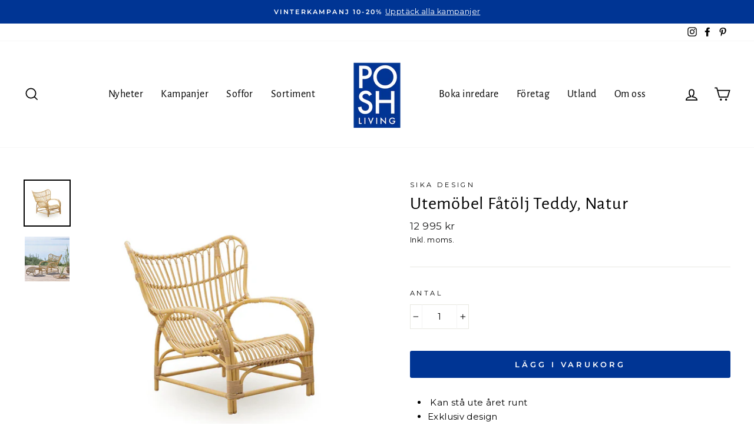

--- FILE ---
content_type: text/html; charset=utf-8
request_url: https://poshliving.se/collections/fatoljer/products/fatolj-teddy-exterior-chair-alu-natural-sika
body_size: 56966
content:
<!doctype html>
<html class="no-js" lang="sv" dir="ltr">
<head>
	<script id="pandectes-rules">   /* PANDECTES-GDPR: DO NOT MODIFY AUTO GENERATED CODE OF THIS SCRIPT */      window.PandectesSettings = {"store":{"id":27895774,"plan":"basic","theme":"Publicera 14 mars 2025","primaryLocale":"sv","adminMode":false,"headless":false,"storefrontRootDomain":"","checkoutRootDomain":"","storefrontAccessToken":""},"tsPublished":1741938897,"declaration":{"showPurpose":false,"showProvider":false,"showDateGenerated":false},"language":{"unpublished":[],"languageMode":"Single","fallbackLanguage":"sv","languageDetection":"browser","languagesSupported":[]},"texts":{"managed":{"headerText":{"sv":"Vi respekterar din integritet"},"consentText":{"sv":"Denna webbplats använder cookies för att säkerställa att du får den bästa upplevelsen."},"linkText":{"sv":"Läs mer"},"imprintText":{"sv":"Avtryck"},"allowButtonText":{"sv":"Acceptera"},"denyButtonText":{"sv":"Nedgång"},"dismissButtonText":{"sv":"Ok"},"leaveSiteButtonText":{"sv":"Lämna denna webbplats"},"preferencesButtonText":{"sv":"Preferenser"},"cookiePolicyText":{"sv":"Cookiepolicy"},"preferencesPopupTitleText":{"sv":"Hantera samtyckeinställningar"},"preferencesPopupIntroText":{"sv":"Vi använder cookies för att optimera webbplatsens funktionalitet, analysera prestanda och ge dig personlig upplevelse. Vissa kakor är viktiga för att webbplatsen ska fungera och fungera korrekt. Dessa cookies kan inte inaktiveras. I det här fönstret kan du hantera dina preferenser för cookies."},"preferencesPopupSaveButtonText":{"sv":"Spara inställningar"},"preferencesPopupCloseButtonText":{"sv":"Stänga"},"preferencesPopupAcceptAllButtonText":{"sv":"Acceptera alla"},"preferencesPopupRejectAllButtonText":{"sv":"Avvisa alla"},"cookiesDetailsText":{"sv":"Information om cookies"},"preferencesPopupAlwaysAllowedText":{"sv":"Alltid tillåtna"},"accessSectionParagraphText":{"sv":"Du har rätt att när som helst få tillgång till dina uppgifter."},"accessSectionTitleText":{"sv":"Dataportabilitet"},"accessSectionAccountInfoActionText":{"sv":"Personlig information"},"accessSectionDownloadReportActionText":{"sv":"Ladda ner allt"},"accessSectionGDPRRequestsActionText":{"sv":"Begäran av registrerade"},"accessSectionOrdersRecordsActionText":{"sv":"Order"},"rectificationSectionParagraphText":{"sv":"Du har rätt att begära att dina uppgifter uppdateras när du tycker att det är lämpligt."},"rectificationSectionTitleText":{"sv":"Rättelse av data"},"rectificationCommentPlaceholder":{"sv":"Beskriv vad du vill uppdatera"},"rectificationCommentValidationError":{"sv":"Kommentar krävs"},"rectificationSectionEditAccountActionText":{"sv":"Begär en uppdatering"},"erasureSectionTitleText":{"sv":"Rätt att bli bortglömd"},"erasureSectionParagraphText":{"sv":"Du har rätt att be alla dina data raderas. Efter det kommer du inte längre att kunna komma åt ditt konto."},"erasureSectionRequestDeletionActionText":{"sv":"Begär radering av personuppgifter"},"consentDate":{"sv":"Samtyckesdatum"},"consentId":{"sv":"Samtyckes-ID"},"consentSectionChangeConsentActionText":{"sv":"Ändra samtyckesinställning"},"consentSectionConsentedText":{"sv":"Du har samtyckt till cookiespolicyn för denna webbplats den"},"consentSectionNoConsentText":{"sv":"Du har inte godkänt cookiepolicyn för denna webbplats."},"consentSectionTitleText":{"sv":"Ditt samtycke till cookies"},"consentStatus":{"sv":"samtycke"},"confirmationFailureMessage":{"sv":"Din begäran verifierades inte. Försök igen och kontakta butiksägaren för att få hjälp om problemet kvarstår"},"confirmationFailureTitle":{"sv":"Ett problem uppstod"},"confirmationSuccessMessage":{"sv":"Vi återkommer snart till dig angående din begäran."},"confirmationSuccessTitle":{"sv":"Din begäran har verifierats"},"guestsSupportEmailFailureMessage":{"sv":"Din begäran skickades inte. Försök igen och om problemet kvarstår, kontakta butiksägaren för hjälp."},"guestsSupportEmailFailureTitle":{"sv":"Ett problem uppstod"},"guestsSupportEmailPlaceholder":{"sv":"E-postadress"},"guestsSupportEmailSuccessMessage":{"sv":"Om du är registrerad som kund i den här butiken får du snart ett mejl med instruktioner om hur du går tillväga."},"guestsSupportEmailSuccessTitle":{"sv":"Tack för din förfrågan"},"guestsSupportEmailValidationError":{"sv":"E-post är inte giltig"},"guestsSupportInfoText":{"sv":"Logga in med ditt kundkonto för att fortsätta."},"submitButton":{"sv":"Skicka in"},"submittingButton":{"sv":"Skickar ..."},"cancelButton":{"sv":"Avbryt"},"declIntroText":{"sv":"Vi använder cookies för att optimera webbplatsens funktionalitet, analysera prestandan och ge dig en personlig upplevelse. Vissa cookies är nödvändiga för att webbplatsen ska fungera och fungera korrekt. Dessa cookies kan inte inaktiveras. I det här fönstret kan du hantera dina preferenser för cookies."},"declName":{"sv":"Namn"},"declPurpose":{"sv":"Syfte"},"declType":{"sv":"Typ"},"declRetention":{"sv":"Varaktighet"},"declProvider":{"sv":"Leverantör"},"declFirstParty":{"sv":"Förstapartskakor"},"declThirdParty":{"sv":"Tredje part"},"declSeconds":{"sv":"sekunder"},"declMinutes":{"sv":"minuter"},"declHours":{"sv":"timmar"},"declDays":{"sv":"dagar"},"declMonths":{"sv":"månader"},"declYears":{"sv":"år"},"declSession":{"sv":"Session"},"declDomain":{"sv":"Domän"},"declPath":{"sv":"Väg"}},"categories":{"strictlyNecessaryCookiesTitleText":{"sv":"Strikt nödvändiga kakor"},"strictlyNecessaryCookiesDescriptionText":{"sv":"Dessa cookies är viktiga för att du ska kunna flytta runt på webbplatsen och använda dess funktioner, till exempel att komma åt säkra områden på webbplatsen. Webbplatsen kan inte fungera korrekt utan dessa cookies."},"functionalityCookiesTitleText":{"sv":"Funktionella kakor"},"functionalityCookiesDescriptionText":{"sv":"Dessa cookies gör det möjligt för webbplatsen att tillhandahålla förbättrad funktionalitet och anpassning. De kan ställas in av oss eller av tredjepartsleverantörer vars tjänster vi har lagt till på våra sidor. Om du inte tillåter dessa kakor kanske vissa eller alla av dessa tjänster inte fungerar korrekt."},"performanceCookiesTitleText":{"sv":"Prestandakakor"},"performanceCookiesDescriptionText":{"sv":"Dessa cookies gör att vi kan övervaka och förbättra prestandan på vår webbplats. Till exempel tillåter de oss att räkna besök, identifiera trafikkällor och se vilka delar av webbplatsen som är mest populära."},"targetingCookiesTitleText":{"sv":"Inriktningskakor"},"targetingCookiesDescriptionText":{"sv":"Dessa cookies kan sättas via vår webbplats av våra reklampartners. De kan användas av dessa företag för att skapa en profil av dina intressen och visa relevanta annonser på andra webbplatser. De lagrar inte direkt personlig information, men är baserade på att identifiera din webbläsare och internetenhet på ett unikt sätt. Om du inte tillåter dessa cookies kommer du att uppleva mindre riktad reklam."},"unclassifiedCookiesTitleText":{"sv":"Oklassificerade cookies"},"unclassifiedCookiesDescriptionText":{"sv":"Oklassificerade cookies är cookies som vi håller på att klassificera tillsammans med leverantörerna av enskilda cookies."}},"auto":{}},"library":{"previewMode":false,"fadeInTimeout":0,"defaultBlocked":7,"showLink":true,"showImprintLink":false,"showGoogleLink":false,"enabled":true,"cookie":{"expiryDays":365,"secure":true},"dismissOnScroll":false,"dismissOnWindowClick":false,"dismissOnTimeout":false,"palette":{"popup":{"background":"#FFFFFF","backgroundForCalculations":{"a":1,"b":255,"g":255,"r":255},"text":"#000000"},"button":{"background":"transparent","backgroundForCalculations":{"a":1,"b":255,"g":255,"r":255},"text":"#000000","textForCalculation":{"a":1,"b":0,"g":0,"r":0},"border":"#000000"}},"content":{"href":"https://poshliving.myshopify.com/policies/privacy-policy","close":"&#10005;","target":"","logo":""},"window":"<div role=\"dialog\" aria-live=\"polite\" aria-label=\"cookieconsent\" aria-describedby=\"cookieconsent:desc\" id=\"pandectes-banner\" class=\"cc-window-wrapper cc-bottom-left-wrapper\"><div class=\"pd-cookie-banner-window cc-window {{classes}}\"><!--googleoff: all-->{{children}}<!--googleon: all--></div></div>","compliance":{"opt-in":"<div class=\"cc-compliance cc-highlight\">{{allow}}</div>"},"type":"opt-in","layouts":{"basic":"{{messagelink}}{{compliance}}{{close}}"},"position":"bottom-left","theme":"wired","revokable":false,"animateRevokable":false,"static":false,"autoAttach":true,"hasTransition":true,"blacklistPage":[""],"elements":{"close":"<button aria-label=\"dismiss cookie message\" type=\"button\" tabindex=\"0\" class=\"cc-close\">{{close}}</button>","dismiss":"<button aria-label=\"dismiss cookie message\" type=\"button\" tabindex=\"0\" class=\"cc-btn cc-btn-decision cc-dismiss\">{{dismiss}}</button>","allow":"<button aria-label=\"allow cookies\" type=\"button\" tabindex=\"0\" class=\"cc-btn cc-btn-decision cc-allow\">{{allow}}</button>","deny":"<button aria-label=\"deny cookies\" type=\"button\" tabindex=\"0\" class=\"cc-btn cc-btn-decision cc-deny\">{{deny}}</button>","preferences":"<button aria-label=\"settings cookies\" tabindex=\"0\" type=\"button\" class=\"cc-btn cc-settings\" onclick=\"Pandectes.fn.openPreferences()\">{{preferences}}</button>"}},"geolocation":{"brOnly":false,"caOnly":false,"euOnly":false},"dsr":{"guestsSupport":false,"accessSectionDownloadReportAuto":false},"banner":{"resetTs":1647439489,"extraCss":"        .cc-banner-logo {max-width: 24em!important;}    @media(min-width: 768px) {.cc-window.cc-floating{max-width: 24em!important;width: 24em!important;}}    .cc-message, .pd-cookie-banner-window .cc-header, .cc-logo {text-align: left}    .cc-window-wrapper{z-index: 2147483647;}    .cc-window{z-index: 2147483647;font-family: inherit;}    .pd-cookie-banner-window .cc-header{font-family: inherit;}    .pd-cp-ui{font-family: inherit; background-color: #FFFFFF;color:#000000;}    button.pd-cp-btn, a.pd-cp-btn{}    input + .pd-cp-preferences-slider{background-color: rgba(0, 0, 0, 0.3)}    .pd-cp-scrolling-section::-webkit-scrollbar{background-color: rgba(0, 0, 0, 0.3)}    input:checked + .pd-cp-preferences-slider{background-color: rgba(0, 0, 0, 1)}    .pd-cp-scrolling-section::-webkit-scrollbar-thumb {background-color: rgba(0, 0, 0, 1)}    .pd-cp-ui-close{color:#000000;}    .pd-cp-preferences-slider:before{background-color: #FFFFFF}    .pd-cp-title:before {border-color: #000000!important}    .pd-cp-preferences-slider{background-color:#000000}    .pd-cp-toggle{color:#000000!important}    @media(max-width:699px) {.pd-cp-ui-close-top svg {fill: #000000}}    .pd-cp-toggle:hover,.pd-cp-toggle:visited,.pd-cp-toggle:active{color:#000000!important}    .pd-cookie-banner-window {box-shadow: 0 0 18px rgb(0 0 0 / 20%);}  ","customJavascript":{},"showPoweredBy":false,"logoHeight":40,"hybridStrict":false,"cookiesBlockedByDefault":"7","isActive":true,"implicitSavePreferences":false,"cookieIcon":false,"blockBots":false,"showCookiesDetails":true,"hasTransition":true,"blockingPage":false,"showOnlyLandingPage":false,"leaveSiteUrl":"https://www.google.com","linkRespectStoreLang":false},"cookies":{"0":[{"name":"secure_customer_sig","type":"http","domain":"poshliving.se","path":"/","provider":"Shopify","firstParty":true,"retention":"1 year(s)","expires":1,"unit":"declYears","purpose":{"sv":"Används i samband med kundinloggning."}}],"1":[{"name":"_shopify_s","type":"http","domain":".poshliving.se","path":"/","provider":"Shopify","firstParty":true,"retention":"1 year(s)","expires":1,"unit":"declYears","purpose":{"sv":"Shopify-analys."}},{"name":"_shopify_sa_t","type":"http","domain":".poshliving.se","path":"/","provider":"Shopify","firstParty":true,"retention":"1 year(s)","expires":1,"unit":"declYears","purpose":{"sv":"Shopify-analyser relaterade till marknadsföring och hänvisningar."}},{"name":"_shopify_sa_p","type":"http","domain":".poshliving.se","path":"/","provider":"Shopify","firstParty":true,"retention":"1 year(s)","expires":1,"unit":"declYears","purpose":{"sv":"Shopify-analyser relaterade till marknadsföring och hänvisningar."}},{"name":"_landing_page","type":"http","domain":".poshliving.se","path":"/","provider":"Shopify","firstParty":true,"retention":"1 year(s)","expires":1,"unit":"declYears","purpose":{"sv":"Spårar målsidor."}},{"name":"_shopify_y","type":"http","domain":".poshliving.se","path":"/","provider":"Shopify","firstParty":true,"retention":"1 year(s)","expires":1,"unit":"declYears","purpose":{"sv":"Shopify-analys."}},{"name":"_s","type":"http","domain":".poshliving.se","path":"/","provider":"Shopify","firstParty":true,"retention":"1 year(s)","expires":1,"unit":"declYears","purpose":{"sv":"Shopify-analys."}},{"name":"_y","type":"http","domain":".poshliving.se","path":"/","provider":"Shopify","firstParty":true,"retention":"1 year(s)","expires":1,"unit":"declYears","purpose":{"sv":"Shopify-analys."}},{"name":"_pandectes_gdpr","type":"http","domain":"poshliving.se","path":"/","provider":"Pandectes","firstParty":true,"retention":"1 year(s)","expires":1,"unit":"declYears","purpose":{"sv":"Används för funktionaliteten av cookies samtyckes banner."}},{"name":"_orig_referrer","type":"http","domain":".poshliving.se","path":"/","provider":"Shopify","firstParty":true,"retention":"1 year(s)","expires":1,"unit":"declYears","purpose":{"sv":"Spårar målsidor."}}],"2":[{"name":"_ga","type":"http","domain":".poshliving.se","path":"/","provider":"Google","firstParty":true,"retention":"1 year(s)","expires":1,"unit":"declYears","purpose":{"sv":"Cookie ställs in av Google Analytics med okänd funktionalitet"}},{"name":"_gat","type":"http","domain":".poshliving.se","path":"/","provider":"Google","firstParty":true,"retention":"1 year(s)","expires":1,"unit":"declYears","purpose":{"sv":"Cookie placeras av Google Analytics för att filtrera förfrågningar från bots."}},{"name":"_gid","type":"http","domain":".poshliving.se","path":"/","provider":"Google","firstParty":true,"retention":"1 year(s)","expires":1,"unit":"declYears","purpose":{"sv":"Cookie placeras av Google Analytics för att räkna och spåra sidvisningar."}}],"4":[{"name":"_pin_unauth","type":"http","domain":".poshliving.se","path":"/","provider":"Pinterest","firstParty":true,"retention":"1 year(s)","expires":1,"unit":"declYears","purpose":{"sv":""}},{"name":"__kla_id","type":"http","domain":"poshliving.se","path":"/","provider":"Klaviyo","firstParty":true,"retention":"1 year(s)","expires":1,"unit":"declYears","purpose":{"sv":"Spårar när någon klickar sig igenom ett Klaviyo-e-postmeddelande till din webbplats"}},{"name":"_gcl_au","type":"http","domain":".poshliving.se","path":"/","provider":"Google","firstParty":true,"retention":"1 year(s)","expires":1,"unit":"declYears","purpose":{"sv":"Cookie placeras av Google Tag Manager för att spåra konverteringar."}},{"name":"_fbp","type":"http","domain":".poshliving.se","path":"/","provider":"Facebook","firstParty":true,"retention":"1 year(s)","expires":1,"unit":"declYears","purpose":{"sv":"Cookie placeras av Facebook för att spåra besök på webbplatser."}}],"8":[{"name":"_ga_LK0PD7YFP8","type":"http","domain":".poshliving.se","path":"/","provider":"Unknown","firstParty":true,"retention":"1 year(s)","expires":1,"unit":"declYears","purpose":{"sv":""}},{"name":"proof-factor-user-394d092c-7c48-4adf-96c8-bf2f57324ea7-all-time-data","type":"http","domain":".poshliving.se","path":"/","provider":"Unknown","firstParty":true,"retention":"1 year(s)","expires":1,"unit":"declYears","purpose":{"sv":""}},{"name":"localization","type":"http","domain":"poshliving.se","path":"/","provider":"Unknown","firstParty":true,"retention":"1 year(s)","expires":1,"unit":"declYears","purpose":{"sv":""}}]},"blocker":{"isActive":false,"googleConsentMode":{"id":"","analyticsId":"","isActive":false,"adStorageCategory":4,"analyticsStorageCategory":2,"personalizationStorageCategory":1,"functionalityStorageCategory":1,"customEvent":true,"securityStorageCategory":0,"redactData":true,"urlPassthrough":false},"facebookPixel":{"id":"","isActive":false,"ldu":false},"microsoft":{},"rakuten":{"isActive":false,"cmp":false,"ccpa":false},"defaultBlocked":7,"patterns":{"whiteList":[],"blackList":{"1":[],"2":[],"4":[],"8":[]},"iframesWhiteList":[],"iframesBlackList":{"1":[],"2":[],"4":[],"8":[]},"beaconsWhiteList":[],"beaconsBlackList":{"1":[],"2":[],"4":[],"8":[]}}}}      !function(){"use strict";window.PandectesRules=window.PandectesRules||{},window.PandectesRules.manualBlacklist={1:[],2:[],4:[]},window.PandectesRules.blacklistedIFrames={1:[],2:[],4:[]},window.PandectesRules.blacklistedCss={1:[],2:[],4:[]},window.PandectesRules.blacklistedBeacons={1:[],2:[],4:[]};var e="javascript/blocked";function t(e){return new RegExp(e.replace(/[/\\.+?$()]/g,"\\$&").replace("*","(.*)"))}var n=function(e){var t=arguments.length>1&&void 0!==arguments[1]?arguments[1]:"log";new URLSearchParams(window.location.search).get("log")&&console[t]("PandectesRules: ".concat(e))};function a(e){var t=document.createElement("script");t.async=!0,t.src=e,document.head.appendChild(t)}function r(e,t){var n=Object.keys(e);if(Object.getOwnPropertySymbols){var a=Object.getOwnPropertySymbols(e);t&&(a=a.filter((function(t){return Object.getOwnPropertyDescriptor(e,t).enumerable}))),n.push.apply(n,a)}return n}function o(e){for(var t=1;t<arguments.length;t++){var n=null!=arguments[t]?arguments[t]:{};t%2?r(Object(n),!0).forEach((function(t){s(e,t,n[t])})):Object.getOwnPropertyDescriptors?Object.defineProperties(e,Object.getOwnPropertyDescriptors(n)):r(Object(n)).forEach((function(t){Object.defineProperty(e,t,Object.getOwnPropertyDescriptor(n,t))}))}return e}function i(e){var t=function(e,t){if("object"!=typeof e||!e)return e;var n=e[Symbol.toPrimitive];if(void 0!==n){var a=n.call(e,t||"default");if("object"!=typeof a)return a;throw new TypeError("@@toPrimitive must return a primitive value.")}return("string"===t?String:Number)(e)}(e,"string");return"symbol"==typeof t?t:t+""}function s(e,t,n){return(t=i(t))in e?Object.defineProperty(e,t,{value:n,enumerable:!0,configurable:!0,writable:!0}):e[t]=n,e}function c(e,t){return function(e){if(Array.isArray(e))return e}(e)||function(e,t){var n=null==e?null:"undefined"!=typeof Symbol&&e[Symbol.iterator]||e["@@iterator"];if(null!=n){var a,r,o,i,s=[],c=!0,l=!1;try{if(o=(n=n.call(e)).next,0===t){if(Object(n)!==n)return;c=!1}else for(;!(c=(a=o.call(n)).done)&&(s.push(a.value),s.length!==t);c=!0);}catch(e){l=!0,r=e}finally{try{if(!c&&null!=n.return&&(i=n.return(),Object(i)!==i))return}finally{if(l)throw r}}return s}}(e,t)||d(e,t)||function(){throw new TypeError("Invalid attempt to destructure non-iterable instance.\nIn order to be iterable, non-array objects must have a [Symbol.iterator]() method.")}()}function l(e){return function(e){if(Array.isArray(e))return u(e)}(e)||function(e){if("undefined"!=typeof Symbol&&null!=e[Symbol.iterator]||null!=e["@@iterator"])return Array.from(e)}(e)||d(e)||function(){throw new TypeError("Invalid attempt to spread non-iterable instance.\nIn order to be iterable, non-array objects must have a [Symbol.iterator]() method.")}()}function d(e,t){if(e){if("string"==typeof e)return u(e,t);var n=Object.prototype.toString.call(e).slice(8,-1);return"Object"===n&&e.constructor&&(n=e.constructor.name),"Map"===n||"Set"===n?Array.from(e):"Arguments"===n||/^(?:Ui|I)nt(?:8|16|32)(?:Clamped)?Array$/.test(n)?u(e,t):void 0}}function u(e,t){(null==t||t>e.length)&&(t=e.length);for(var n=0,a=new Array(t);n<t;n++)a[n]=e[n];return a}var f=window.PandectesRulesSettings||window.PandectesSettings,g=!(void 0===window.dataLayer||!Array.isArray(window.dataLayer)||!window.dataLayer.some((function(e){return"pandectes_full_scan"===e.event}))),p=function(){var e,t=arguments.length>0&&void 0!==arguments[0]?arguments[0]:"_pandectes_gdpr",n=("; "+document.cookie).split("; "+t+"=");if(n.length<2)e={};else{var a=n.pop().split(";");e=window.atob(a.shift())}var r=function(e){try{return JSON.parse(e)}catch(e){return!1}}(e);return!1!==r?r:e}(),y=f.banner.isActive,h=f.blocker,w=h.defaultBlocked,v=h.patterns,m=p&&null!==p.preferences&&void 0!==p.preferences?p.preferences:null,b=g?0:y?null===m?w:m:0,_={1:!(1&b),2:!(2&b),4:!(4&b)},k=v.blackList,S=v.whiteList,L=v.iframesBlackList,C=v.iframesWhiteList,A=v.beaconsBlackList,P=v.beaconsWhiteList,O={blackList:[],whiteList:[],iframesBlackList:{1:[],2:[],4:[],8:[]},iframesWhiteList:[],beaconsBlackList:{1:[],2:[],4:[],8:[]},beaconsWhiteList:[]};[1,2,4].map((function(e){var n;_[e]||((n=O.blackList).push.apply(n,l(k[e].length?k[e].map(t):[])),O.iframesBlackList[e]=L[e].length?L[e].map(t):[],O.beaconsBlackList[e]=A[e].length?A[e].map(t):[])})),O.whiteList=S.length?S.map(t):[],O.iframesWhiteList=C.length?C.map(t):[],O.beaconsWhiteList=P.length?P.map(t):[];var E={scripts:[],iframes:{1:[],2:[],4:[]},beacons:{1:[],2:[],4:[]},css:{1:[],2:[],4:[]}},I=function(t,n){return t&&(!n||n!==e)&&(!O.blackList||O.blackList.some((function(e){return e.test(t)})))&&(!O.whiteList||O.whiteList.every((function(e){return!e.test(t)})))},j=function(e,t){var n=O.iframesBlackList[t],a=O.iframesWhiteList;return e&&(!n||n.some((function(t){return t.test(e)})))&&(!a||a.every((function(t){return!t.test(e)})))},B=function(e,t){var n=O.beaconsBlackList[t],a=O.beaconsWhiteList;return e&&(!n||n.some((function(t){return t.test(e)})))&&(!a||a.every((function(t){return!t.test(e)})))},T=new MutationObserver((function(e){for(var t=0;t<e.length;t++)for(var n=e[t].addedNodes,a=0;a<n.length;a++){var r=n[a],o=r.dataset&&r.dataset.cookiecategory;if(1===r.nodeType&&"LINK"===r.tagName){var i=r.dataset&&r.dataset.href;if(i&&o)switch(o){case"functionality":case"C0001":E.css[1].push(i);break;case"performance":case"C0002":E.css[2].push(i);break;case"targeting":case"C0003":E.css[4].push(i)}}}})),R=new MutationObserver((function(t){for(var a=0;a<t.length;a++)for(var r=t[a].addedNodes,o=function(){var t=r[i],a=t.src||t.dataset&&t.dataset.src,o=t.dataset&&t.dataset.cookiecategory;if(1===t.nodeType&&"IFRAME"===t.tagName){if(a){var s=!1;j(a,1)||"functionality"===o||"C0001"===o?(s=!0,E.iframes[1].push(a)):j(a,2)||"performance"===o||"C0002"===o?(s=!0,E.iframes[2].push(a)):(j(a,4)||"targeting"===o||"C0003"===o)&&(s=!0,E.iframes[4].push(a)),s&&(t.removeAttribute("src"),t.setAttribute("data-src",a))}}else if(1===t.nodeType&&"IMG"===t.tagName){if(a){var c=!1;B(a,1)?(c=!0,E.beacons[1].push(a)):B(a,2)?(c=!0,E.beacons[2].push(a)):B(a,4)&&(c=!0,E.beacons[4].push(a)),c&&(t.removeAttribute("src"),t.setAttribute("data-src",a))}}else if(1===t.nodeType&&"SCRIPT"===t.tagName){var l=t.type,d=!1;if(I(a,l)?(n("rule blocked: ".concat(a)),d=!0):a&&o?n("manually blocked @ ".concat(o,": ").concat(a)):o&&n("manually blocked @ ".concat(o,": inline code")),d){E.scripts.push([t,l]),t.type=e;t.addEventListener("beforescriptexecute",(function n(a){t.getAttribute("type")===e&&a.preventDefault(),t.removeEventListener("beforescriptexecute",n)})),t.parentElement&&t.parentElement.removeChild(t)}}},i=0;i<r.length;i++)o()})),D=document.createElement,z={src:Object.getOwnPropertyDescriptor(HTMLScriptElement.prototype,"src"),type:Object.getOwnPropertyDescriptor(HTMLScriptElement.prototype,"type")};window.PandectesRules.unblockCss=function(e){var t=E.css[e]||[];t.length&&n("Unblocking CSS for ".concat(e)),t.forEach((function(e){var t=document.querySelector('link[data-href^="'.concat(e,'"]'));t.removeAttribute("data-href"),t.href=e})),E.css[e]=[]},window.PandectesRules.unblockIFrames=function(e){var t=E.iframes[e]||[];t.length&&n("Unblocking IFrames for ".concat(e)),O.iframesBlackList[e]=[],t.forEach((function(e){var t=document.querySelector('iframe[data-src^="'.concat(e,'"]'));t.removeAttribute("data-src"),t.src=e})),E.iframes[e]=[]},window.PandectesRules.unblockBeacons=function(e){var t=E.beacons[e]||[];t.length&&n("Unblocking Beacons for ".concat(e)),O.beaconsBlackList[e]=[],t.forEach((function(e){var t=document.querySelector('img[data-src^="'.concat(e,'"]'));t.removeAttribute("data-src"),t.src=e})),E.beacons[e]=[]},window.PandectesRules.unblockInlineScripts=function(e){var t=1===e?"functionality":2===e?"performance":"targeting",a=document.querySelectorAll('script[type="javascript/blocked"][data-cookiecategory="'.concat(t,'"]'));n("unblockInlineScripts: ".concat(a.length," in ").concat(t)),a.forEach((function(e){var t=document.createElement("script");t.type="text/javascript",e.hasAttribute("src")?t.src=e.getAttribute("src"):t.textContent=e.textContent,document.head.appendChild(t),e.parentNode.removeChild(e)}))},window.PandectesRules.unblockInlineCss=function(e){var t=1===e?"functionality":2===e?"performance":"targeting",a=document.querySelectorAll('link[data-cookiecategory="'.concat(t,'"]'));n("unblockInlineCss: ".concat(a.length," in ").concat(t)),a.forEach((function(e){e.href=e.getAttribute("data-href")}))},window.PandectesRules.unblock=function(e){e.length<1?(O.blackList=[],O.whiteList=[],O.iframesBlackList=[],O.iframesWhiteList=[]):(O.blackList&&(O.blackList=O.blackList.filter((function(t){return e.every((function(e){return"string"==typeof e?!t.test(e):e instanceof RegExp?t.toString()!==e.toString():void 0}))}))),O.whiteList&&(O.whiteList=[].concat(l(O.whiteList),l(e.map((function(e){if("string"==typeof e){var n=".*"+t(e)+".*";if(O.whiteList.every((function(e){return e.toString()!==n.toString()})))return new RegExp(n)}else if(e instanceof RegExp&&O.whiteList.every((function(t){return t.toString()!==e.toString()})))return e;return null})).filter(Boolean)))));var a=0;l(E.scripts).forEach((function(e,t){var n=c(e,2),r=n[0],o=n[1];if(function(e){var t=e.getAttribute("src");return O.blackList&&O.blackList.every((function(e){return!e.test(t)}))||O.whiteList&&O.whiteList.some((function(e){return e.test(t)}))}(r)){for(var i=document.createElement("script"),s=0;s<r.attributes.length;s++){var l=r.attributes[s];"src"!==l.name&&"type"!==l.name&&i.setAttribute(l.name,r.attributes[s].value)}i.setAttribute("src",r.src),i.setAttribute("type",o||"application/javascript"),document.head.appendChild(i),E.scripts.splice(t-a,1),a++}})),0==O.blackList.length&&0===O.iframesBlackList[1].length&&0===O.iframesBlackList[2].length&&0===O.iframesBlackList[4].length&&0===O.beaconsBlackList[1].length&&0===O.beaconsBlackList[2].length&&0===O.beaconsBlackList[4].length&&(n("Disconnecting observers"),R.disconnect(),T.disconnect())};var x=f.store,M=x.adminMode,N=x.headless,U=x.storefrontRootDomain,q=x.checkoutRootDomain,F=x.storefrontAccessToken,W=f.banner.isActive,H=f.blocker.defaultBlocked;W&&function(e){if(window.Shopify&&window.Shopify.customerPrivacy)e();else{var t=null;window.Shopify&&window.Shopify.loadFeatures&&window.Shopify.trackingConsent?e():t=setInterval((function(){window.Shopify&&window.Shopify.loadFeatures&&(clearInterval(t),window.Shopify.loadFeatures([{name:"consent-tracking-api",version:"0.1"}],(function(t){t?n("Shopify.customerPrivacy API - failed to load"):(n("shouldShowBanner() -> ".concat(window.Shopify.trackingConsent.shouldShowBanner()," | saleOfDataRegion() -> ").concat(window.Shopify.trackingConsent.saleOfDataRegion())),e())})))}),10)}}((function(){!function(){var e=window.Shopify.trackingConsent;if(!1!==e.shouldShowBanner()||null!==m||7!==H)try{var t=M&&!(window.Shopify&&window.Shopify.AdminBarInjector),a={preferences:!(1&b)||g||t,analytics:!(2&b)||g||t,marketing:!(4&b)||g||t};N&&(a.headlessStorefront=!0,a.storefrontRootDomain=null!=U&&U.length?U:window.location.hostname,a.checkoutRootDomain=null!=q&&q.length?q:"checkout.".concat(window.location.hostname),a.storefrontAccessToken=null!=F&&F.length?F:""),e.firstPartyMarketingAllowed()===a.marketing&&e.analyticsProcessingAllowed()===a.analytics&&e.preferencesProcessingAllowed()===a.preferences||e.setTrackingConsent(a,(function(e){e&&e.error?n("Shopify.customerPrivacy API - failed to setTrackingConsent"):n("setTrackingConsent(".concat(JSON.stringify(a),")"))}))}catch(e){n("Shopify.customerPrivacy API - exception")}}(),function(){if(N){var e=window.Shopify.trackingConsent,t=e.currentVisitorConsent();if(navigator.globalPrivacyControl&&""===t.sale_of_data){var a={sale_of_data:!1,headlessStorefront:!0};a.storefrontRootDomain=null!=U&&U.length?U:window.location.hostname,a.checkoutRootDomain=null!=q&&q.length?q:"checkout.".concat(window.location.hostname),a.storefrontAccessToken=null!=F&&F.length?F:"",e.setTrackingConsent(a,(function(e){e&&e.error?n("Shopify.customerPrivacy API - failed to setTrackingConsent({".concat(JSON.stringify(a),")")):n("setTrackingConsent(".concat(JSON.stringify(a),")"))}))}}}()}));var G=["AT","BE","BG","HR","CY","CZ","DK","EE","FI","FR","DE","GR","HU","IE","IT","LV","LT","LU","MT","NL","PL","PT","RO","SK","SI","ES","SE","GB","LI","NO","IS"],J="[Pandectes :: Google Consent Mode debug]:";function V(){var e=arguments.length<=0?void 0:arguments[0],t=arguments.length<=1?void 0:arguments[1],n=arguments.length<=2?void 0:arguments[2];if("consent"!==e)return"config"===e?"config":void 0;var a=n.ad_storage,r=n.ad_user_data,o=n.ad_personalization,i=n.functionality_storage,s=n.analytics_storage,c=n.personalization_storage,l={Command:e,Mode:t,ad_storage:a,ad_user_data:r,ad_personalization:o,functionality_storage:i,analytics_storage:s,personalization_storage:c,security_storage:n.security_storage};return console.table(l),"default"===t&&("denied"===a&&"denied"===r&&"denied"===o&&"denied"===i&&"denied"===s&&"denied"===c||console.warn("".concat(J,' all types in a "default" command should be set to "denied" except for security_storage that should be set to "granted"'))),t}var K=!1,Z=!1;function $(e){e&&("default"===e?(K=!0,Z&&console.warn("".concat(J,' "default" command was sent but there was already an "update" command before it.'))):"update"===e?(Z=!0,K||console.warn("".concat(J,' "update" command was sent but there was no "default" command before it.'))):"config"===e&&(K||console.warn("".concat(J,' a tag read consent state before a "default" command was sent.'))))}var Y=f.banner,Q=Y.isActive,X=Y.hybridStrict,ee=f.geolocation,te=ee.caOnly,ne=void 0!==te&&te,ae=ee.euOnly,re=void 0!==ae&&ae,oe=ee.brOnly,ie=void 0!==oe&&oe,se=ee.jpOnly,ce=void 0!==se&&se,le=ee.thOnly,de=void 0!==le&&le,ue=ee.chOnly,fe=void 0!==ue&&ue,ge=ee.zaOnly,pe=void 0!==ge&&ge,ye=ee.canadaOnly,he=void 0!==ye&&ye,we=ee.globalVisibility,ve=void 0===we||we,me=f.blocker,be=me.defaultBlocked,_e=void 0===be?7:be,ke=me.googleConsentMode,Se=ke.isActive,Le=ke.customEvent,Ce=ke.id,Ae=void 0===Ce?"":Ce,Pe=ke.analyticsId,Oe=void 0===Pe?"":Pe,Ee=ke.adwordsId,Ie=void 0===Ee?"":Ee,je=ke.redactData,Be=ke.urlPassthrough,Te=ke.adStorageCategory,Re=ke.analyticsStorageCategory,De=ke.functionalityStorageCategory,ze=ke.personalizationStorageCategory,xe=ke.securityStorageCategory,Me=ke.dataLayerProperty,Ne=void 0===Me?"dataLayer":Me,Ue=ke.waitForUpdate,qe=void 0===Ue?0:Ue,Fe=ke.useNativeChannel,We=void 0!==Fe&&Fe,He=ke.debugMode,Ge=void 0!==He&&He;function Je(){window[Ne].push(arguments)}window[Ne]=window[Ne]||[];var Ve,Ke,Ze,$e={hasInitialized:!1,useNativeChannel:!1,ads_data_redaction:!1,url_passthrough:!1,data_layer_property:"dataLayer",storage:{ad_storage:"granted",ad_user_data:"granted",ad_personalization:"granted",analytics_storage:"granted",functionality_storage:"granted",personalization_storage:"granted",security_storage:"granted"}};if(Q&&Se){Ge&&(Ve=Ne||"dataLayer",window[Ve].forEach((function(e){$(V.apply(void 0,l(e)))})),window[Ve].push=function(){for(var e=arguments.length,t=new Array(e),n=0;n<e;n++)t[n]=arguments[n];return $(V.apply(void 0,l(t[0]))),Array.prototype.push.apply(this,t)});var Ye=_e&Te?"denied":"granted",Qe=_e&Re?"denied":"granted",Xe=_e&De?"denied":"granted",et=_e&ze?"denied":"granted",tt=_e&xe?"denied":"granted";$e.hasInitialized=!0,$e.useNativeChannel=We,$e.url_passthrough=Be,$e.ads_data_redaction="denied"===Ye&&je,$e.storage.ad_storage=Ye,$e.storage.ad_user_data=Ye,$e.storage.ad_personalization=Ye,$e.storage.analytics_storage=Qe,$e.storage.functionality_storage=Xe,$e.storage.personalization_storage=et,$e.storage.security_storage=tt,$e.data_layer_property=Ne||"dataLayer",Je("set","developer_id.dMTZkMj",!0),$e.ads_data_redaction&&Je("set","ads_data_redaction",$e.ads_data_redaction),$e.url_passthrough&&Je("set","url_passthrough",$e.url_passthrough),function(){var e=b!==_e?{wait_for_update:qe||500}:qe?{wait_for_update:qe}:{};ve&&!X?Je("consent","default",o(o({},$e.storage),e)):(Je("consent","default",o(o(o({},$e.storage),e),{},{region:[].concat(l(re||X?G:[]),l(ne&&!X?["US-CA","US-VA","US-CT","US-UT","US-CO"]:[]),l(ie&&!X?["BR"]:[]),l(ce&&!X?["JP"]:[]),l(he&&!X?["CA"]:[]),l(de&&!X?["TH"]:[]),l(fe&&!X?["CH"]:[]),l(pe&&!X?["ZA"]:[]))})),Je("consent","default",{ad_storage:"granted",ad_user_data:"granted",ad_personalization:"granted",analytics_storage:"granted",functionality_storage:"granted",personalization_storage:"granted",security_storage:"granted"}));if(null!==m){var t=b&Te?"denied":"granted",n=b&Re?"denied":"granted",r=b&De?"denied":"granted",i=b&ze?"denied":"granted",s=b&xe?"denied":"granted";$e.storage.ad_storage=t,$e.storage.ad_user_data=t,$e.storage.ad_personalization=t,$e.storage.analytics_storage=n,$e.storage.functionality_storage=r,$e.storage.personalization_storage=i,$e.storage.security_storage=s,Je("consent","update",$e.storage)}(Ae.length||Oe.length||Ie.length)&&(window[$e.data_layer_property].push({"pandectes.start":(new Date).getTime(),event:"pandectes-rules.min.js"}),(Oe.length||Ie.length)&&Je("js",new Date));var c="https://www.googletagmanager.com";if(Ae.length){var d=Ae.split(",");window[$e.data_layer_property].push({"gtm.start":(new Date).getTime(),event:"gtm.js"});for(var u=0;u<d.length;u++){var f="dataLayer"!==$e.data_layer_property?"&l=".concat($e.data_layer_property):"";a("".concat(c,"/gtm.js?id=").concat(d[u].trim()).concat(f))}}if(Oe.length)for(var g=Oe.split(","),p=0;p<g.length;p++){var y=g[p].trim();y.length&&(a("".concat(c,"/gtag/js?id=").concat(y)),Je("config",y,{send_page_view:!1}))}if(Ie.length)for(var h=Ie.split(","),w=0;w<h.length;w++){var v=h[w].trim();v.length&&(a("".concat(c,"/gtag/js?id=").concat(v)),Je("config",v,{allow_enhanced_conversions:!0}))}}()}Q&&Le&&(Ze={event:"Pandectes_Consent_Update",pandectes_status:7===(Ke=b)?"deny":0===Ke?"allow":"mixed",pandectes_categories:{C0000:"allow",C0001:_[1]?"allow":"deny",C0002:_[2]?"allow":"deny",C0003:_[4]?"allow":"deny"}},window[Ne].push(Ze),null!==m&&function(e){if(window.Shopify&&window.Shopify.analytics)e();else{var t=null;window.Shopify&&window.Shopify.analytics?e():t=setInterval((function(){window.Shopify&&window.Shopify.analytics&&(clearInterval(t),e())}),10)}}((function(){window.Shopify.analytics.publish("Pandectes_Consent_Update",Ze)})));var nt=f.blocker,at=nt.klaviyoIsActive,rt=nt.googleConsentMode.adStorageCategory;at&&window.addEventListener("PandectesEvent_OnConsent",(function(e){var t=e.detail.preferences;if(null!=t){var n=t&rt?"denied":"granted";void 0!==window.klaviyo&&window.klaviyo.isIdentified()&&window.klaviyo.push(["identify",{ad_personalization:n,ad_user_data:n}])}})),f.banner.revokableTrigger&&(window.onload=function(){document.querySelectorAll('[href*="#reopenBanner"]').forEach((function(e){e.onclick=function(e){e.preventDefault(),window.Pandectes.fn.revokeConsent()}}))});var ot=f.banner.isActive,it=f.blocker,st=it.defaultBlocked,ct=void 0===st?7:st,lt=it.microsoft,dt=lt.isActive,ut=lt.uetTags,ft=lt.dataLayerProperty,gt=void 0===ft?"uetq":ft,pt={hasInitialized:!1,data_layer_property:"uetq",storage:{ad_storage:"granted"}};if(window[gt]=window[gt]||[],dt&&bt("_uetmsdns","1",365),ot&&dt){var yt=4&ct?"denied":"granted";if(pt.hasInitialized=!0,pt.storage.ad_storage=yt,window[gt].push("consent","default",pt.storage),"granted"==yt&&(bt("_uetmsdns","0",365),console.log("setting cookie")),null!==m){var ht=4&b?"denied":"granted";pt.storage.ad_storage=ht,window[gt].push("consent","update",pt.storage),"granted"===ht&&bt("_uetmsdns","0",365)}if(ut.length)for(var wt=ut.split(","),vt=0;vt<wt.length;vt++)wt[vt].trim().length&&mt(wt[vt])}function mt(e){var t=document.createElement("script");t.type="text/javascript",t.src="//bat.bing.com/bat.js",t.onload=function(){var t={ti:e};t.q=window.uetq,window.uetq=new UET(t),window.uetq.push("consent","default",{ad_storage:"denied"}),window[gt].push("pageLoad")},document.head.appendChild(t)}function bt(e,t,n){var a=new Date;a.setTime(a.getTime()+24*n*60*60*1e3);var r="expires="+a.toUTCString();document.cookie="".concat(e,"=").concat(t,"; ").concat(r,"; path=/; secure; samesite=strict")}window.PandectesRules.gcm=$e;var _t=f.banner.isActive,kt=f.blocker.isActive;n("Prefs: ".concat(b," | Banner: ").concat(_t?"on":"off"," | Blocker: ").concat(kt?"on":"off"));var St=null===m&&/\/checkouts\//.test(window.location.pathname);0!==b&&!1===g&&kt&&!St&&(n("Blocker will execute"),document.createElement=function(){for(var t=arguments.length,n=new Array(t),a=0;a<t;a++)n[a]=arguments[a];if("script"!==n[0].toLowerCase())return D.bind?D.bind(document).apply(void 0,n):D;var r=D.bind(document).apply(void 0,n);try{Object.defineProperties(r,{src:o(o({},z.src),{},{set:function(t){I(t,r.type)&&z.type.set.call(this,e),z.src.set.call(this,t)}}),type:o(o({},z.type),{},{get:function(){var t=z.type.get.call(this);return t===e||I(this.src,t)?null:t},set:function(t){var n=I(r.src,r.type)?e:t;z.type.set.call(this,n)}})}),r.setAttribute=function(t,n){if("type"===t){var a=I(r.src,r.type)?e:n;z.type.set.call(r,a)}else"src"===t?(I(n,r.type)&&z.type.set.call(r,e),z.src.set.call(r,n)):HTMLScriptElement.prototype.setAttribute.call(r,t,n)}}catch(e){console.warn("Yett: unable to prevent script execution for script src ",r.src,".\n",'A likely cause would be because you are using a third-party browser extension that monkey patches the "document.createElement" function.')}return r},R.observe(document.documentElement,{childList:!0,subtree:!0}),T.observe(document.documentElement,{childList:!0,subtree:!0}))}();
</script>
	
	
	
  <link rel="stylesheet" href="https://obscure-escarpment-2240.herokuapp.com/stylesheets/bcpo-front.css">
  <script>var bcpo_product={"id":8353867333957,"title":"Utemöbel Fåtölj Teddy, Natur","handle":"fatolj-teddy-exterior-chair-alu-natural-sika","description":"\u003cul\u003e\n\u003cli\u003e Kan stå ute året runt\u003c\/li\u003e\n\u003cli\u003eExklusiv design\u003c\/li\u003e\n\u003cli\u003ePerfekt till uteplatsen\u003c\/li\u003e\n\u003c\/ul\u003e\n\u003cp\u003eTeddy är en exklusiv och bekväm loungestol för utomhusbruk. Stolen är designad av Viggo Boesen 1936. Teddy fick namnet efter sitt utseende och känslan när man lutar sig tillbaka i fåtöljen. \u003c\/p\u003e\n\u003cp\u003e\u003cmeta charset=\"utf-8\"\u003e\u003cspan\u003eFåtöljen är handgjord av aluminum och vävd med vatten-, temperatur och UV-resistenta materialet ArtFibre. ArtFibres starka struktur kommer göra Teddy till din favoritfåtölj sommar efter sommar!\u003c\/span\u003e\u003c\/p\u003e\n\u003cp\u003e \u003c\/p\u003e\n\u003ch3\u003e\u003cspan style=\"text-decoration: underline;\" data-mce-style=\"text-decoration: underline;\"\u003eSpecifikationer\u003c\/span\u003e\u003c\/h3\u003e\n\u003cp\u003e\u003cstrong\u003eMått:\u003c\/strong\u003e\u003cspan\u003e \u003c\/span\u003eB83 x D100 x H88 cm\u003cbr\u003e\u003cstrong\u003eSitthöjd:\u003c\/strong\u003e\u003cspan\u003e 33\u003c\/span\u003e cm\u003cbr\u003e\u003c\/p\u003e\n\u003cp\u003e\u003cstrong\u003eMaterial:\u003c\/strong\u003e Stommen är gjord i aluminium och klädd med ArtFibre som är gjort av färgad slitstark polyeten.\u003c\/p\u003e\n\u003cp class=\"p1\"\u003e \u003c\/p\u003e\n\u003cp\u003e \u003c\/p\u003e\n\u003ch3\u003e\u003cspan style=\"text-decoration: underline;\" data-mce-style=\"text-decoration: underline;\"\u003eSkötselråd\u003c\/span\u003e\u003c\/h3\u003e\n\u003cp\u003e\u003cmeta charset=\"utf-8\"\u003e\u003cspan data-mce-fragment=\"1\"\u003eMöbeln behöver ingen ytterligare skötsel. \u003c\/span\u003e\u003cspan data-mce-fragment=\"1\"\u003eAnvänd mild tvål och vatten vid rengöring. Möbeln kan stå utomhus året runt men för att skydda möbeln på bästa sätt rekommenderar vi att ta in och förvara möbeln torrt.\u003c\/span\u003e\u003c\/p\u003e\n\u003cp\u003e \u003c\/p\u003e\n\u003ch3\u003e\u003cspan style=\"text-decoration: underline;\" data-mce-style=\"text-decoration: underline;\"\u003eLeverans \u0026amp; Villkor\u003c\/span\u003e\u003c\/h3\u003e\n\u003cp\u003e\u003cstrong\u003eLeveranstid:\u003c\/strong\u003e\u003cspan\u003e \u003c\/span\u003enormalt ca 2-4 veckor. \u003cbr\u003eFör exakt leveranstid kontakta\u003cspan\u003e \u003c\/span\u003e\u003ca href=\"https:\/\/poshliving.se\/pages\/kontakta-oss\" data-mce-href=\"https:\/\/poshliving.se\/pages\/kontakta-oss\"\u003evår kundtjänst här.\u003c\/a\u003e\u003c\/p\u003e\n\u003cp data-mce-fragment=\"1\"\u003eLeverans sker till ytterdörr (villa) eller trappuppgångsdörr (lägenhet) förutsatt att lastbil kan ta sig fram.\u003cspan\u003e \u003c\/span\u003e\u003cem data-mce-fragment=\"1\"\u003eInbärning ingår ej\u003c\/em\u003e. Leveransen telefonaviseras, tidsbokas och levereras vardagar kl. 8-17. Det är viktigt att du kontrollerar varan noggrant när du tar emot den. Har din vara synliga fel\/emballageskador måste du göra en skadeanmälan\/reklamation i samband med att du tar emot den genom att fylla i\u003cspan\u003e \u003c\/span\u003e\u003ca href=\"https:\/\/poshliving.se\/pages\/kontakta-oss\" data-mce-href=\"https:\/\/poshliving.se\/pages\/kontakta-oss\"\u003evårt kontaktformulär.\u003c\/a\u003e Läs mer under\u003cspan\u003e \u003c\/span\u003e\u003ca href=\"https:\/\/poshliving.se\/pages\/vara-allmanna-kopvillkor\" data-mce-href=\"https:\/\/poshliving.se\/pages\/vara-allmanna-kopvillkor\"\u003evåra allmänna köpvillkor.\u003c\/a\u003e\u003cbr\u003e\u003c\/p\u003e\n\u003cp data-mce-fragment=\"1\"\u003e\u003cspan data-mce-fragment=\"1\"\u003eBokade frakter som inte tas emot enligt överenskommelse faktureras.\u003c\/span\u003e\u003c\/p\u003e","published_at":"2023-03-30T10:52:42+02:00","created_at":"2023-03-30T10:07:51+02:00","vendor":"Sika Design","type":"Outdoor Furniture","tags":["1-sits","50-99 cm","Fåtöljer","Fåtöljer \u0026 fotpallar","Natur","Soffor \u0026 fåtöljer","Utemöbler"],"price":1299500,"price_min":1299500,"price_max":1299500,"available":true,"price_varies":false,"compare_at_price":null,"compare_at_price_min":0,"compare_at_price_max":0,"compare_at_price_varies":false,"variants":[{"id":46449189355845,"title":"Default Title","option1":"Default Title","option2":null,"option3":null,"sku":"VB-E34-NU","requires_shipping":true,"taxable":true,"featured_image":null,"available":true,"name":"Utemöbel Fåtölj Teddy, Natur","public_title":null,"options":["Default Title"],"price":1299500,"weight":0,"compare_at_price":null,"inventory_management":null,"barcode":"5705540116772","requires_selling_plan":false,"selling_plan_allocations":[]}],"images":["\/\/poshliving.se\/cdn\/shop\/products\/teddy_16ddd7ed-db71-447b-94c6-2b579854a980.jpg?v=1680166351","\/\/poshliving.se\/cdn\/shop\/products\/teddy2.jpg?v=1680166351"],"featured_image":"\/\/poshliving.se\/cdn\/shop\/products\/teddy_16ddd7ed-db71-447b-94c6-2b579854a980.jpg?v=1680166351","options":["Title"],"media":[{"alt":null,"id":41556007452997,"position":1,"preview_image":{"aspect_ratio":1.001,"height":999,"width":1000,"src":"\/\/poshliving.se\/cdn\/shop\/products\/teddy_16ddd7ed-db71-447b-94c6-2b579854a980.jpg?v=1680166351"},"aspect_ratio":1.001,"height":999,"media_type":"image","src":"\/\/poshliving.se\/cdn\/shop\/products\/teddy_16ddd7ed-db71-447b-94c6-2b579854a980.jpg?v=1680166351","width":1000},{"alt":null,"id":41556007485765,"position":2,"preview_image":{"aspect_ratio":1.0,"height":800,"width":800,"src":"\/\/poshliving.se\/cdn\/shop\/products\/teddy2.jpg?v=1680166351"},"aspect_ratio":1.0,"height":800,"media_type":"image","src":"\/\/poshliving.se\/cdn\/shop\/products\/teddy2.jpg?v=1680166351","width":800}],"requires_selling_plan":false,"selling_plan_groups":[],"content":"\u003cul\u003e\n\u003cli\u003e Kan stå ute året runt\u003c\/li\u003e\n\u003cli\u003eExklusiv design\u003c\/li\u003e\n\u003cli\u003ePerfekt till uteplatsen\u003c\/li\u003e\n\u003c\/ul\u003e\n\u003cp\u003eTeddy är en exklusiv och bekväm loungestol för utomhusbruk. Stolen är designad av Viggo Boesen 1936. Teddy fick namnet efter sitt utseende och känslan när man lutar sig tillbaka i fåtöljen. \u003c\/p\u003e\n\u003cp\u003e\u003cmeta charset=\"utf-8\"\u003e\u003cspan\u003eFåtöljen är handgjord av aluminum och vävd med vatten-, temperatur och UV-resistenta materialet ArtFibre. ArtFibres starka struktur kommer göra Teddy till din favoritfåtölj sommar efter sommar!\u003c\/span\u003e\u003c\/p\u003e\n\u003cp\u003e \u003c\/p\u003e\n\u003ch3\u003e\u003cspan style=\"text-decoration: underline;\" data-mce-style=\"text-decoration: underline;\"\u003eSpecifikationer\u003c\/span\u003e\u003c\/h3\u003e\n\u003cp\u003e\u003cstrong\u003eMått:\u003c\/strong\u003e\u003cspan\u003e \u003c\/span\u003eB83 x D100 x H88 cm\u003cbr\u003e\u003cstrong\u003eSitthöjd:\u003c\/strong\u003e\u003cspan\u003e 33\u003c\/span\u003e cm\u003cbr\u003e\u003c\/p\u003e\n\u003cp\u003e\u003cstrong\u003eMaterial:\u003c\/strong\u003e Stommen är gjord i aluminium och klädd med ArtFibre som är gjort av färgad slitstark polyeten.\u003c\/p\u003e\n\u003cp class=\"p1\"\u003e \u003c\/p\u003e\n\u003cp\u003e \u003c\/p\u003e\n\u003ch3\u003e\u003cspan style=\"text-decoration: underline;\" data-mce-style=\"text-decoration: underline;\"\u003eSkötselråd\u003c\/span\u003e\u003c\/h3\u003e\n\u003cp\u003e\u003cmeta charset=\"utf-8\"\u003e\u003cspan data-mce-fragment=\"1\"\u003eMöbeln behöver ingen ytterligare skötsel. \u003c\/span\u003e\u003cspan data-mce-fragment=\"1\"\u003eAnvänd mild tvål och vatten vid rengöring. Möbeln kan stå utomhus året runt men för att skydda möbeln på bästa sätt rekommenderar vi att ta in och förvara möbeln torrt.\u003c\/span\u003e\u003c\/p\u003e\n\u003cp\u003e \u003c\/p\u003e\n\u003ch3\u003e\u003cspan style=\"text-decoration: underline;\" data-mce-style=\"text-decoration: underline;\"\u003eLeverans \u0026amp; Villkor\u003c\/span\u003e\u003c\/h3\u003e\n\u003cp\u003e\u003cstrong\u003eLeveranstid:\u003c\/strong\u003e\u003cspan\u003e \u003c\/span\u003enormalt ca 2-4 veckor. \u003cbr\u003eFör exakt leveranstid kontakta\u003cspan\u003e \u003c\/span\u003e\u003ca href=\"https:\/\/poshliving.se\/pages\/kontakta-oss\" data-mce-href=\"https:\/\/poshliving.se\/pages\/kontakta-oss\"\u003evår kundtjänst här.\u003c\/a\u003e\u003c\/p\u003e\n\u003cp data-mce-fragment=\"1\"\u003eLeverans sker till ytterdörr (villa) eller trappuppgångsdörr (lägenhet) förutsatt att lastbil kan ta sig fram.\u003cspan\u003e \u003c\/span\u003e\u003cem data-mce-fragment=\"1\"\u003eInbärning ingår ej\u003c\/em\u003e. Leveransen telefonaviseras, tidsbokas och levereras vardagar kl. 8-17. Det är viktigt att du kontrollerar varan noggrant när du tar emot den. Har din vara synliga fel\/emballageskador måste du göra en skadeanmälan\/reklamation i samband med att du tar emot den genom att fylla i\u003cspan\u003e \u003c\/span\u003e\u003ca href=\"https:\/\/poshliving.se\/pages\/kontakta-oss\" data-mce-href=\"https:\/\/poshliving.se\/pages\/kontakta-oss\"\u003evårt kontaktformulär.\u003c\/a\u003e Läs mer under\u003cspan\u003e \u003c\/span\u003e\u003ca href=\"https:\/\/poshliving.se\/pages\/vara-allmanna-kopvillkor\" data-mce-href=\"https:\/\/poshliving.se\/pages\/vara-allmanna-kopvillkor\"\u003evåra allmänna köpvillkor.\u003c\/a\u003e\u003cbr\u003e\u003c\/p\u003e\n\u003cp data-mce-fragment=\"1\"\u003e\u003cspan data-mce-fragment=\"1\"\u003eBokade frakter som inte tas emot enligt överenskommelse faktureras.\u003c\/span\u003e\u003c\/p\u003e"};  var bcpo_settings={"shop_currency":"SEK","money_format2":"{{amount_no_decimals}} SEK","money_format_without_currency":"{{amount_no_decimals}} kr"};var inventory_quantity = [];inventory_quantity.push(0);if(bcpo_product) { for (var i = 0; i < bcpo_product.variants.length; i += 1) { bcpo_product.variants[i].inventory_quantity = inventory_quantity[i]; }}window.bcpo = window.bcpo || {}; bcpo.cart = {"note":null,"attributes":{},"original_total_price":0,"total_price":0,"total_discount":0,"total_weight":0.0,"item_count":0,"items":[],"requires_shipping":false,"currency":"SEK","items_subtotal_price":0,"cart_level_discount_applications":[],"checkout_charge_amount":0}; bcpo.ogFormData = FormData; bcpo.money_with_currency_format = "{{amount_no_decimals}} SEK";bcpo.money_format = "{{amount_no_decimals}} kr";</script>


 
  
  <meta charset="utf-8">
  <meta http-equiv="X-UA-Compatible" content="IE=edge,chrome=1">
  <meta name="viewport" content="width=device-width,initial-scale=1">
  <meta name="theme-color" content="#003594">
  <link rel="canonical" href="https://poshliving.se/products/fatolj-teddy-exterior-chair-alu-natural-sika">
  <link rel="canonical" href="https://poshliving.se/products/fatolj-teddy-exterior-chair-alu-natural-sika">
  <link rel="preconnect" href="https://cdn.shopify.com">
  <link rel="preconnect" href="https://fonts.shopifycdn.com">
  <link rel="dns-prefetch" href="https://productreviews.shopifycdn.com">
  <link rel="dns-prefetch" href="https://ajax.googleapis.com">
  <link rel="dns-prefetch" href="https://maps.googleapis.com">
  <link rel="dns-prefetch" href="https://maps.gstatic.com">
  <link rel="stylesheet" href="https://unpkg.com/xzoom/dist/xzoom.css">
  
  <meta name="google-site-verification" content="V6XimWGxB-ULNufNGwGuGzk--ugoBG0lr-yllnunXvw" />
  
    <!-- Hotjar Tracking Code for https://poshliving.se/ -->
<script>
    (function(h,o,t,j,a,r){
        h.hj=h.hj||function(){(h.hj.q=h.hj.q||[]).push(arguments)};
        h._hjSettings={hjid:2784220,hjsv:6};
        a=o.getElementsByTagName('head')[0];
        r=o.createElement('script');r.async=1;
        r.src=t+h._hjSettings.hjid+j+h._hjSettings.hjsv;
        a.appendChild(r);
    })(window,document,'https://static.hotjar.com/c/hotjar-','.js?sv=');
</script><link rel="shortcut icon" href="//poshliving.se/cdn/shop/files/Logga-1x1_32x32.jpg?v=1671133034" type="image/png" /><title>Utemöbel Fåtölj Teddy, Natur
&ndash; Posh Living
</title>
<meta name="description" content=" Kan stå ute året runt Exklusiv design Perfekt till uteplatsen Teddy är en exklusiv och bekväm loungestol för utomhusbruk. Stolen är designad av Viggo Boesen 1936. Teddy fick namnet efter sitt utseende och känslan när man lutar sig tillbaka i fåtöljen.  Fåtöljen är handgjord av aluminum och vävd med vatten-, temperatur"><meta property="og:site_name" content="Posh Living">
  <meta property="og:url" content="https://poshliving.se/products/fatolj-teddy-exterior-chair-alu-natural-sika">
  <meta property="og:title" content="Utemöbel Fåtölj Teddy, Natur">
  <meta property="og:type" content="product">
  <meta property="og:description" content=" Kan stå ute året runt Exklusiv design Perfekt till uteplatsen Teddy är en exklusiv och bekväm loungestol för utomhusbruk. Stolen är designad av Viggo Boesen 1936. Teddy fick namnet efter sitt utseende och känslan när man lutar sig tillbaka i fåtöljen.  Fåtöljen är handgjord av aluminum och vävd med vatten-, temperatur"><meta property="og:image" content="http://poshliving.se/cdn/shop/products/teddy_16ddd7ed-db71-447b-94c6-2b579854a980_1200x1200.jpg?v=1680166351"><meta property="og:image" content="http://poshliving.se/cdn/shop/products/teddy2_1200x1200.jpg?v=1680166351">
  <meta property="og:image:secure_url" content="https://poshliving.se/cdn/shop/products/teddy_16ddd7ed-db71-447b-94c6-2b579854a980_1200x1200.jpg?v=1680166351"><meta property="og:image:secure_url" content="https://poshliving.se/cdn/shop/products/teddy2_1200x1200.jpg?v=1680166351">
  <meta name="twitter:site" content="@">
  <meta name="twitter:card" content="summary_large_image">
  <meta name="twitter:title" content="Utemöbel Fåtölj Teddy, Natur">
  <meta name="twitter:description" content=" Kan stå ute året runt Exklusiv design Perfekt till uteplatsen Teddy är en exklusiv och bekväm loungestol för utomhusbruk. Stolen är designad av Viggo Boesen 1936. Teddy fick namnet efter sitt utseende och känslan när man lutar sig tillbaka i fåtöljen.  Fåtöljen är handgjord av aluminum och vävd med vatten-, temperatur">
<style data-shopify>@font-face {
  font-family: "Alegreya Sans";
  font-weight: 400;
  font-style: normal;
  font-display: swap;
  src: url("//poshliving.se/cdn/fonts/alegreya_sans/alegreyasans_n4.e332e76eefe545db0f9180cd382ce06e2f88055f.woff2") format("woff2"),
       url("//poshliving.se/cdn/fonts/alegreya_sans/alegreyasans_n4.2f538e6a7581234d2f67054a40fbfd36d80c2e56.woff") format("woff");
}

  @font-face {
  font-family: Montserrat;
  font-weight: 400;
  font-style: normal;
  font-display: swap;
  src: url("//poshliving.se/cdn/fonts/montserrat/montserrat_n4.81949fa0ac9fd2021e16436151e8eaa539321637.woff2") format("woff2"),
       url("//poshliving.se/cdn/fonts/montserrat/montserrat_n4.a6c632ca7b62da89c3594789ba828388aac693fe.woff") format("woff");
}


  @font-face {
  font-family: Montserrat;
  font-weight: 600;
  font-style: normal;
  font-display: swap;
  src: url("//poshliving.se/cdn/fonts/montserrat/montserrat_n6.1326b3e84230700ef15b3a29fb520639977513e0.woff2") format("woff2"),
       url("//poshliving.se/cdn/fonts/montserrat/montserrat_n6.652f051080eb14192330daceed8cd53dfdc5ead9.woff") format("woff");
}

  @font-face {
  font-family: Montserrat;
  font-weight: 400;
  font-style: italic;
  font-display: swap;
  src: url("//poshliving.se/cdn/fonts/montserrat/montserrat_i4.5a4ea298b4789e064f62a29aafc18d41f09ae59b.woff2") format("woff2"),
       url("//poshliving.se/cdn/fonts/montserrat/montserrat_i4.072b5869c5e0ed5b9d2021e4c2af132e16681ad2.woff") format("woff");
}

  @font-face {
  font-family: Montserrat;
  font-weight: 600;
  font-style: italic;
  font-display: swap;
  src: url("//poshliving.se/cdn/fonts/montserrat/montserrat_i6.e90155dd2f004112a61c0322d66d1f59dadfa84b.woff2") format("woff2"),
       url("//poshliving.se/cdn/fonts/montserrat/montserrat_i6.41470518d8e9d7f1bcdd29a447c2397e5393943f.woff") format("woff");
}

</style><link href="//poshliving.se/cdn/shop/t/86/assets/theme.css?v=177382999876906589831741795361" rel="stylesheet" type="text/css" media="all" />
  <link href="//poshliving.se/cdn/shop/t/86/assets/vsaha-scroll.scss.css?v=180156701379642196841741795360" rel="stylesheet" type="text/css" media="all" />
  <link href="//poshliving.se/cdn/shop/t/86/assets/vsaha.scss.css?v=5305045710429999861741795360" rel="stylesheet" type="text/css" media="all" />
<style data-shopify>:root {
    --typeHeaderPrimary: "Alegreya Sans";
    --typeHeaderFallback: sans-serif;
    --typeHeaderSize: 36px;
    --typeHeaderWeight: 400;
    --typeHeaderLineHeight: 1;
    --typeHeaderSpacing: 0.025em;

    --typeBasePrimary:Montserrat;
    --typeBaseFallback:sans-serif;
    --typeBaseSize: 15px;
    --typeBaseWeight: 400;
    --typeBaseSpacing: 0.025em;
    --typeBaseLineHeight: 1.6;

    --typeCollectionTitle: 24px;

    --iconWeight: 4px;
    --iconLinecaps: miter;

    
      --buttonRadius: 3px;
    

    --colorGridOverlayOpacity: 0.2;
  }</style><script>
    document.documentElement.className = document.documentElement.className.replace('no-js', 'js');

    window.theme = window.theme || {};
    theme.routes = {
      home: "/",
      cart: "/cart",
      cartAdd: "/cart/add.js",
      cartChange: "/cart/change"
    };
    theme.strings = {
      soldOut: "Slutsåld",
      unavailable: "Ej tillgänglig",
      stockLabel: "Endast [count] i lager!",
      willNotShipUntil: "",
      willBeInStockAfter: "",
      waitingForStock: "",
      savePrice: "Spara [saved_amount]",
      cartEmpty: "Varukorgen är tom",
      cartTermsConfirmation: "Du behöver godkänna de allmänna köpevillkoren",
      fromPrice: "Från {{ price }}",
      toPrice: "till {{ price }}",
      customSelectNoValue: "Välj"
    };
    theme.settings = {
      dynamicVariantsEnable: true,
      dynamicVariantType: "dropdown",
      cartType: "drawer",
      moneyFormat: "{{amount_no_decimals}} kr",
      saveType: "percent",
      recentlyViewedEnabled: false,
      predictiveSearch: true,
      predictiveSearchType: "product,article,page,collection",
      inventoryThreshold: 16,
      quickView: true,
      themeName: 'Impulse',
      themeVersion: "3.6.0"
    };
  </script>

  <script>window.performance && window.performance.mark && window.performance.mark('shopify.content_for_header.start');</script><meta name="google-site-verification" content="MZpgHhqLGUxzQTwEJjE2RRDqdUFwGc0W_2hmt1NTDsI">
<meta name="google-site-verification" content="J8HBfMo5RZdIaL_8dsYG92P5I47GdYaPp5U9HSABeoU">
<meta name="google-site-verification" content="sZr7Hb91wRYUtKcd2jk00dYYBieDFk-HB3spNB-Xp3Q">
<meta name="google-site-verification" content="7R69MGJP1WfdNK-zLW-bYDzkiQn5RZ0hEZEpXKRRo2U">
<meta name="facebook-domain-verification" content="q54dup46uf345by0ky1a0htxxak3xs">
<meta name="google-site-verification" content="xlCYC2lYZxxQ-ZbmS8HnyOCeYn3cbkkygYYLdAQ670w">
<meta id="shopify-digital-wallet" name="shopify-digital-wallet" content="/27895774/digital_wallets/dialog">
<link rel="alternate" type="application/json+oembed" href="https://poshliving.se/products/fatolj-teddy-exterior-chair-alu-natural-sika.oembed">
<script async="async" src="/checkouts/internal/preloads.js?locale=sv-SE"></script>
<script id="shopify-features" type="application/json">{"accessToken":"4c8394abfd18f6c7a8a85c1b07245166","betas":["rich-media-storefront-analytics"],"domain":"poshliving.se","predictiveSearch":true,"shopId":27895774,"locale":"sv"}</script>
<script>var Shopify = Shopify || {};
Shopify.shop = "poshliving.myshopify.com";
Shopify.locale = "sv";
Shopify.currency = {"active":"SEK","rate":"1.0"};
Shopify.country = "SE";
Shopify.theme = {"name":"Publicera 14 mars 2025","id":178880774469,"schema_name":"Impulse","schema_version":"3.6.0","theme_store_id":857,"role":"main"};
Shopify.theme.handle = "null";
Shopify.theme.style = {"id":null,"handle":null};
Shopify.cdnHost = "poshliving.se/cdn";
Shopify.routes = Shopify.routes || {};
Shopify.routes.root = "/";</script>
<script type="module">!function(o){(o.Shopify=o.Shopify||{}).modules=!0}(window);</script>
<script>!function(o){function n(){var o=[];function n(){o.push(Array.prototype.slice.apply(arguments))}return n.q=o,n}var t=o.Shopify=o.Shopify||{};t.loadFeatures=n(),t.autoloadFeatures=n()}(window);</script>
<script id="shop-js-analytics" type="application/json">{"pageType":"product"}</script>
<script defer="defer" async type="module" src="//poshliving.se/cdn/shopifycloud/shop-js/modules/v2/client.init-shop-cart-sync_BbigE54o.sv.esm.js"></script>
<script defer="defer" async type="module" src="//poshliving.se/cdn/shopifycloud/shop-js/modules/v2/chunk.common_2lWuJHSo.esm.js"></script>
<script type="module">
  await import("//poshliving.se/cdn/shopifycloud/shop-js/modules/v2/client.init-shop-cart-sync_BbigE54o.sv.esm.js");
await import("//poshliving.se/cdn/shopifycloud/shop-js/modules/v2/chunk.common_2lWuJHSo.esm.js");

  window.Shopify.SignInWithShop?.initShopCartSync?.({"fedCMEnabled":true,"windoidEnabled":true});

</script>
<script>(function() {
  var isLoaded = false;
  function asyncLoad() {
    if (isLoaded) return;
    isLoaded = true;
    var urls = ["https:\/\/shopify.covet.pics\/covet-pics-widget-inject.js?shop=poshliving.myshopify.com","\/\/cdn.shopify.com\/proxy\/77cde11a746ed125474d967b9b06ccfb520a082575cf1d0ff14374a62c439f0c\/s.pandect.es\/scripts\/pandectes-core.js?shop=poshliving.myshopify.com\u0026sp-cache-control=cHVibGljLCBtYXgtYWdlPTkwMA","https:\/\/tabs.stationmade.com\/registered-scripts\/tabs-by-station.js?shop=poshliving.myshopify.com","https:\/\/cloudsearch-1f874.kxcdn.com\/shopify.js?srp=\/a\/search\u0026shop=poshliving.myshopify.com","https:\/\/ecommplugins-scripts.trustpilot.com\/v2.1\/js\/header.min.js?settings=eyJrZXkiOiJwdHU5V1NlZlNzRDl4aUhvIiwicyI6InNrdSJ9\u0026shop=poshliving.myshopify.com","https:\/\/ecommplugins-trustboxsettings.trustpilot.com\/poshliving.myshopify.com.js?settings=1717068088648\u0026shop=poshliving.myshopify.com","https:\/\/widget.trustpilot.com\/bootstrap\/v5\/tp.widget.sync.bootstrap.min.js?shop=poshliving.myshopify.com","https:\/\/s1.staq-cdn.com\/appointly\/api\/js\/27895774\/main.js?sId=27895774\u0026v=9BW55YMB35CHSHX81FE8DUSA\u0026shop=poshliving.myshopify.com"];
    for (var i = 0; i < urls.length; i++) {
      var s = document.createElement('script');
      s.type = 'text/javascript';
      s.async = true;
      s.src = urls[i];
      var x = document.getElementsByTagName('script')[0];
      x.parentNode.insertBefore(s, x);
    }
  };
  if(window.attachEvent) {
    window.attachEvent('onload', asyncLoad);
  } else {
    window.addEventListener('load', asyncLoad, false);
  }
})();</script>
<script id="__st">var __st={"a":27895774,"offset":3600,"reqid":"e22710da-3096-41e6-9a4a-eced7c86d9b3-1768962044","pageurl":"poshliving.se\/collections\/fatoljer\/products\/fatolj-teddy-exterior-chair-alu-natural-sika","u":"18378a8bfcf5","p":"product","rtyp":"product","rid":8353867333957};</script>
<script>window.ShopifyPaypalV4VisibilityTracking = true;</script>
<script id="captcha-bootstrap">!function(){'use strict';const t='contact',e='account',n='new_comment',o=[[t,t],['blogs',n],['comments',n],[t,'customer']],c=[[e,'customer_login'],[e,'guest_login'],[e,'recover_customer_password'],[e,'create_customer']],r=t=>t.map((([t,e])=>`form[action*='/${t}']:not([data-nocaptcha='true']) input[name='form_type'][value='${e}']`)).join(','),a=t=>()=>t?[...document.querySelectorAll(t)].map((t=>t.form)):[];function s(){const t=[...o],e=r(t);return a(e)}const i='password',u='form_key',d=['recaptcha-v3-token','g-recaptcha-response','h-captcha-response',i],f=()=>{try{return window.sessionStorage}catch{return}},m='__shopify_v',_=t=>t.elements[u];function p(t,e,n=!1){try{const o=window.sessionStorage,c=JSON.parse(o.getItem(e)),{data:r}=function(t){const{data:e,action:n}=t;return t[m]||n?{data:e,action:n}:{data:t,action:n}}(c);for(const[e,n]of Object.entries(r))t.elements[e]&&(t.elements[e].value=n);n&&o.removeItem(e)}catch(o){console.error('form repopulation failed',{error:o})}}const l='form_type',E='cptcha';function T(t){t.dataset[E]=!0}const w=window,h=w.document,L='Shopify',v='ce_forms',y='captcha';let A=!1;((t,e)=>{const n=(g='f06e6c50-85a8-45c8-87d0-21a2b65856fe',I='https://cdn.shopify.com/shopifycloud/storefront-forms-hcaptcha/ce_storefront_forms_captcha_hcaptcha.v1.5.2.iife.js',D={infoText:'Skyddas av hCaptcha',privacyText:'Integritet',termsText:'Villkor'},(t,e,n)=>{const o=w[L][v],c=o.bindForm;if(c)return c(t,g,e,D).then(n);var r;o.q.push([[t,g,e,D],n]),r=I,A||(h.body.append(Object.assign(h.createElement('script'),{id:'captcha-provider',async:!0,src:r})),A=!0)});var g,I,D;w[L]=w[L]||{},w[L][v]=w[L][v]||{},w[L][v].q=[],w[L][y]=w[L][y]||{},w[L][y].protect=function(t,e){n(t,void 0,e),T(t)},Object.freeze(w[L][y]),function(t,e,n,w,h,L){const[v,y,A,g]=function(t,e,n){const i=e?o:[],u=t?c:[],d=[...i,...u],f=r(d),m=r(i),_=r(d.filter((([t,e])=>n.includes(e))));return[a(f),a(m),a(_),s()]}(w,h,L),I=t=>{const e=t.target;return e instanceof HTMLFormElement?e:e&&e.form},D=t=>v().includes(t);t.addEventListener('submit',(t=>{const e=I(t);if(!e)return;const n=D(e)&&!e.dataset.hcaptchaBound&&!e.dataset.recaptchaBound,o=_(e),c=g().includes(e)&&(!o||!o.value);(n||c)&&t.preventDefault(),c&&!n&&(function(t){try{if(!f())return;!function(t){const e=f();if(!e)return;const n=_(t);if(!n)return;const o=n.value;o&&e.removeItem(o)}(t);const e=Array.from(Array(32),(()=>Math.random().toString(36)[2])).join('');!function(t,e){_(t)||t.append(Object.assign(document.createElement('input'),{type:'hidden',name:u})),t.elements[u].value=e}(t,e),function(t,e){const n=f();if(!n)return;const o=[...t.querySelectorAll(`input[type='${i}']`)].map((({name:t})=>t)),c=[...d,...o],r={};for(const[a,s]of new FormData(t).entries())c.includes(a)||(r[a]=s);n.setItem(e,JSON.stringify({[m]:1,action:t.action,data:r}))}(t,e)}catch(e){console.error('failed to persist form',e)}}(e),e.submit())}));const S=(t,e)=>{t&&!t.dataset[E]&&(n(t,e.some((e=>e===t))),T(t))};for(const o of['focusin','change'])t.addEventListener(o,(t=>{const e=I(t);D(e)&&S(e,y())}));const B=e.get('form_key'),M=e.get(l),P=B&&M;t.addEventListener('DOMContentLoaded',(()=>{const t=y();if(P)for(const e of t)e.elements[l].value===M&&p(e,B);[...new Set([...A(),...v().filter((t=>'true'===t.dataset.shopifyCaptcha))])].forEach((e=>S(e,t)))}))}(h,new URLSearchParams(w.location.search),n,t,e,['guest_login'])})(!0,!0)}();</script>
<script integrity="sha256-4kQ18oKyAcykRKYeNunJcIwy7WH5gtpwJnB7kiuLZ1E=" data-source-attribution="shopify.loadfeatures" defer="defer" src="//poshliving.se/cdn/shopifycloud/storefront/assets/storefront/load_feature-a0a9edcb.js" crossorigin="anonymous"></script>
<script data-source-attribution="shopify.dynamic_checkout.dynamic.init">var Shopify=Shopify||{};Shopify.PaymentButton=Shopify.PaymentButton||{isStorefrontPortableWallets:!0,init:function(){window.Shopify.PaymentButton.init=function(){};var t=document.createElement("script");t.src="https://poshliving.se/cdn/shopifycloud/portable-wallets/latest/portable-wallets.sv.js",t.type="module",document.head.appendChild(t)}};
</script>
<script data-source-attribution="shopify.dynamic_checkout.buyer_consent">
  function portableWalletsHideBuyerConsent(e){var t=document.getElementById("shopify-buyer-consent"),n=document.getElementById("shopify-subscription-policy-button");t&&n&&(t.classList.add("hidden"),t.setAttribute("aria-hidden","true"),n.removeEventListener("click",e))}function portableWalletsShowBuyerConsent(e){var t=document.getElementById("shopify-buyer-consent"),n=document.getElementById("shopify-subscription-policy-button");t&&n&&(t.classList.remove("hidden"),t.removeAttribute("aria-hidden"),n.addEventListener("click",e))}window.Shopify?.PaymentButton&&(window.Shopify.PaymentButton.hideBuyerConsent=portableWalletsHideBuyerConsent,window.Shopify.PaymentButton.showBuyerConsent=portableWalletsShowBuyerConsent);
</script>
<script data-source-attribution="shopify.dynamic_checkout.cart.bootstrap">document.addEventListener("DOMContentLoaded",(function(){function t(){return document.querySelector("shopify-accelerated-checkout-cart, shopify-accelerated-checkout")}if(t())Shopify.PaymentButton.init();else{new MutationObserver((function(e,n){t()&&(Shopify.PaymentButton.init(),n.disconnect())})).observe(document.body,{childList:!0,subtree:!0})}}));
</script>

<script>window.performance && window.performance.mark && window.performance.mark('shopify.content_for_header.end');</script>
  <script id="vopo-head">(function () {
	if (((document.documentElement.innerHTML.includes('asyncLoad') && !document.documentElement.innerHTML.includes('\\/obscure' + '-escarpment-2240')) || (window.bcpo && bcpo.disabled)) && !window.location.href.match(/[&?]yesbcpo/)) return;
	var script = document.createElement('script');
	var reg = new RegExp('\\\\/\\\\/cdn\\.shopify\\.com\\\\/proxy\\\\/[a-z0-9]+\\\\/obscure-escarpment-2240\\.herokuapp\\.com\\\\/js\\\\/best_custom_product_options\\.js[^"]+');
	var match = reg.exec(document.documentElement.innerHTML);
	script.src = match[0].split('\\').join('').replace('%3f', '?').replace('u0026', '&');
	var vopoHead = document.getElementById('vopo-head'); vopoHead.parentNode.insertBefore(script, vopoHead);
})();
</script>

  <script src="//poshliving.se/cdn/shop/t/86/assets/vendor-scripts-v7.js" defer="defer"></script><script src="//poshliving.se/cdn/shop/t/86/assets/theme.js?v=95344149868004174081741795324" defer="defer"></script>

  <script src="//poshliving.se/cdn/shop/t/86/assets/vsaha-scroll.js?v=103979967450418097281741795333" defer="defer"></script>

  <script src="https://unpkg.com/xzoom/dist/xzoom.min.js" defer="defer"></script>
  
  <script src="//poshliving.se/cdn/shop/t/86/assets/size-description.js?v=166260516676041975801741795279" defer="defer"></script>

  <script src="//poshliving.se/cdn/shop/t/86/assets/fabric-description.js?v=151423510633846389761741795180" defer="defer"></script>

  <script src="//poshliving.se/cdn/shop/t/86/assets/vsaha.js?v=107396643794335340431741795335" defer="defer"></script><!--Gem_Page_Header_Script-->
<!-- "snippets/gem-app-header-scripts.liquid" was not rendered, the associated app was uninstalled -->
<!--End_Gem_Page_Header_Script-->
  
  <!-- Google Tag Manager -->
<script>(function(w,d,s,l,i){w[l]=w[l]||[];w[l].push({'gtm.start':
new Date().getTime(),event:'gtm.js'});var f=d.getElementsByTagName(s)[0],
j=d.createElement(s),dl=l!='dataLayer'?'&l='+l:'';j.async=true;j.src=
'https://www.googletagmanager.com/gtm.js?id='+i+dl;f.parentNode.insertBefore(j,f);
})(window,document,'script','dataLayer','GTM-5DXMJZW');</script>
<!-- End Google Tag Manager -->
  
  <!--CPC-->
  <script src='https://ajax.googleapis.com/ajax/libs/jquery/3.5.1/jquery.min.js'></script>
  <!--CPC-->
  <script src='https://calcapi.printgrid.io/shopify/calculator.js'></script>

    <!-- Upsell & Cross Sell - Selleasy by Logbase - Starts -->
      <script src='https://upsell-app.logbase.io/lb-upsell.js?shop=poshliving.myshopify.com' defer></script>
    <!-- Upsell & Cross Sell - Selleasy by Logbase - Ends -->
<!-- BEGIN app block: shopify://apps/pandectes-gdpr/blocks/banner/58c0baa2-6cc1-480c-9ea6-38d6d559556a -->
  
    
      <!-- TCF is active, scripts are loaded above -->
      
      <script>
        
        window.addEventListener('DOMContentLoaded', function(){
          const script = document.createElement('script');
          
            script.src = "https://cdn.shopify.com/extensions/019bdc07-7fb4-70c4-ad72-a3837152bf63/gdpr-238/assets/pandectes-core.js";
          
          script.defer = true;
          document.body.appendChild(script);
        })
      </script>
    
  


<!-- END app block --><!-- BEGIN app block: shopify://apps/klaviyo-email-marketing-sms/blocks/klaviyo-onsite-embed/2632fe16-c075-4321-a88b-50b567f42507 -->












  <script async src="https://static.klaviyo.com/onsite/js/Lrm3ne/klaviyo.js?company_id=Lrm3ne"></script>
  <script>!function(){if(!window.klaviyo){window._klOnsite=window._klOnsite||[];try{window.klaviyo=new Proxy({},{get:function(n,i){return"push"===i?function(){var n;(n=window._klOnsite).push.apply(n,arguments)}:function(){for(var n=arguments.length,o=new Array(n),w=0;w<n;w++)o[w]=arguments[w];var t="function"==typeof o[o.length-1]?o.pop():void 0,e=new Promise((function(n){window._klOnsite.push([i].concat(o,[function(i){t&&t(i),n(i)}]))}));return e}}})}catch(n){window.klaviyo=window.klaviyo||[],window.klaviyo.push=function(){var n;(n=window._klOnsite).push.apply(n,arguments)}}}}();</script>

  
    <script id="viewed_product">
      if (item == null) {
        var _learnq = _learnq || [];

        var MetafieldReviews = null
        var MetafieldYotpoRating = null
        var MetafieldYotpoCount = null
        var MetafieldLooxRating = null
        var MetafieldLooxCount = null
        var okendoProduct = null
        var okendoProductReviewCount = null
        var okendoProductReviewAverageValue = null
        try {
          // The following fields are used for Customer Hub recently viewed in order to add reviews.
          // This information is not part of __kla_viewed. Instead, it is part of __kla_viewed_reviewed_items
          MetafieldReviews = {};
          MetafieldYotpoRating = null
          MetafieldYotpoCount = null
          MetafieldLooxRating = null
          MetafieldLooxCount = null

          okendoProduct = null
          // If the okendo metafield is not legacy, it will error, which then requires the new json formatted data
          if (okendoProduct && 'error' in okendoProduct) {
            okendoProduct = null
          }
          okendoProductReviewCount = okendoProduct ? okendoProduct.reviewCount : null
          okendoProductReviewAverageValue = okendoProduct ? okendoProduct.reviewAverageValue : null
        } catch (error) {
          console.error('Error in Klaviyo onsite reviews tracking:', error);
        }

        var item = {
          Name: "Utemöbel Fåtölj Teddy, Natur",
          ProductID: 8353867333957,
          Categories: ["Fåtöljer","Fåtöljer \u0026 fotpallar","Hela sortimentet","Möbler","Soffor \u0026 fåtöljer","Soffor \u0026 fåtöljer","Utemöbler","Uteplats"],
          ImageURL: "https://poshliving.se/cdn/shop/products/teddy_16ddd7ed-db71-447b-94c6-2b579854a980_grande.jpg?v=1680166351",
          URL: "https://poshliving.se/products/fatolj-teddy-exterior-chair-alu-natural-sika",
          Brand: "Sika Design",
          Price: "12 995 kr",
          Value: "12,995",
          CompareAtPrice: "0 kr"
        };
        _learnq.push(['track', 'Viewed Product', item]);
        _learnq.push(['trackViewedItem', {
          Title: item.Name,
          ItemId: item.ProductID,
          Categories: item.Categories,
          ImageUrl: item.ImageURL,
          Url: item.URL,
          Metadata: {
            Brand: item.Brand,
            Price: item.Price,
            Value: item.Value,
            CompareAtPrice: item.CompareAtPrice
          },
          metafields:{
            reviews: MetafieldReviews,
            yotpo:{
              rating: MetafieldYotpoRating,
              count: MetafieldYotpoCount,
            },
            loox:{
              rating: MetafieldLooxRating,
              count: MetafieldLooxCount,
            },
            okendo: {
              rating: okendoProductReviewAverageValue,
              count: okendoProductReviewCount,
            }
          }
        }]);
      }
    </script>
  




  <script>
    window.klaviyoReviewsProductDesignMode = false
  </script>







<!-- END app block --><!-- BEGIN app block: shopify://apps/tabs-studio/blocks/global_embed_block/19980fb9-f2ca-4ada-ad36-c0364c3318b8 -->
<style id="tabs-by-station-custom-styles">
  .station-tabs .station-tabs-link{border-radius:3px 3px 0 0 !important;padding:12px 24px !important;margin:0 4px -1px 0 !important;border-width:1px 1px 0 1px !important;border-color:#e4e4e7 !important;color:#71717a !important;font-weight:500 !important;}.station-tabs.mod-full-width .station-tabs-link, .station-tabs .station-tabs-tabset.mod-vertical .station-tabs-link{border-radius:0 !important;padding:14px 24px !important;margin:0 !important;border-width:1px 0 0 !important;border-color:#e1e1e1 !important;}.station-tabs .station-tabs-tab{border-radius:3px 3px 0 0 !important;padding:12px 24px !important;margin:0 4px -1px 0 !important;border-width:1px 1px 0 1px !important;border-color:#e4e4e7 !important;color:#71717a !important;font-weight:500 !important;}.station-tabs.mod-full-width .station-tabs-tab, .station-tabs .station-tabs-tabset.mod-vertical .station-tabs-tab{border-radius:0 !important;padding:14px 24px !important;margin:0 !important;border-width:1px 0 0 !important;border-color:#e1e1e1 !important;}.station-tabs .station-tabs-link.is-active{background-color:#FFFFFF !important;background-color:#FFFFFF !important;color:currentColor !important;}.station-tabs .station-tabs-tab.is-active{background-color:#FFFFFF !important;background-color:#FFFFFF !important;color:currentColor !important;}.station-tabs .station-tabs-content-inner{background-color:#FFFFFF !important;border-color:#e4e4e7 !important;padding:24px 0 0 !important;border-width:1px 0 0 0 !important;}.station-tabs .station-tabs-tabcontent{background-color:#FFFFFF !important;border-color:#e4e4e7 !important;padding:24px 0 0 !important;border-width:1px 0 0 0 !important;}.station-tabs.mod-full-width .station-tabs-content-inner, .station-tabs .station-tabs-tabset.mod-vertical .station-tabs-content-inner{padding:10px 24px 24px !important;border-width:0 !important;border-radius:0 !important;}.station-tabs.mod-full-width .station-tabs-tabcontent, .station-tabs .station-tabs-tabset.mod-vertical .station-tabs-tabcontent{padding:10px 24px 24px !important;border-width:0 !important;border-radius:0 !important;}.station-tabs .station-tabs-content-inner > :first-child{margin-top:0 !important;}.station-tabs .station-tabs-tabcontent > :first-child{margin-top:0 !important;}.station-tabs .station-tabs-content-inner > :last-child{margin-bottom:0 !important;}.station-tabs .station-tabs-tabcontent > :last-child{margin-bottom:0 !important;}.station-tabs .station-tabs-link:last-of-type{margin:0 0 -1px 0 !important;}.station-tabs.mod-full-width .station-tabs-link:last-of-type, .station-tabs .station-tabs-tabset.mod-vertical .station-tabs-link:last-of-type{margin:0 !important;}.station-tabs .station-tabs-tabtitle:last-of-type .station-tabs-tab{margin:0 0 -1px 0 !important;}.station-tabs.mod-full-width .station-tabs-tabtitle:last-of-type .station-tabs-tab, .station-tabs .station-tabs-tabset.mod-vertical .station-tabs-tabtitle:last-of-type .station-tabs-tab{margin:0 !important;}.station-tabs .station-tabs-link:hover{color:currentColor !important;}.station-tabs .station-tabs-tab:hover{color:currentColor !important;}.station-tabs .station-tabs-link.is-active:hover{color:currentColor !important;}.station-tabs .station-tabs-tab.is-active:hover{color:currentColor !important;}.station-tabs.mod-full-width , .station-tabs .station-tabs-tabset.mod-vertical {border-width:1px !important;border-radius:3px !important;border-color:#e1e1e1 !important;}.station-tabs.mod-full-width .station-tabs-tabset, .station-tabs .station-tabs-tabset.mod-vertical .station-tabs-tabset{border-width:1px !important;border-radius:3px !important;border-color:#e1e1e1 !important;}.station-tabs.mod-full-width .station-tabs-link:first-of-type, .station-tabs .station-tabs-tabset.mod-vertical .station-tabs-link:first-of-type{border-width:0 !important;}.station-tabs.mod-full-width .station-tabs-tabtitle:first-of-type .station-tabs-tab, .station-tabs .station-tabs-tabset.mod-vertical .station-tabs-tabtitle:first-of-type .station-tabs-tab{border-width:0 !important;}
  
</style>

<script id="station-tabs-data-json" type="application/json">{
  "globalAbove": null,
  "globalBelow": null,
  "proTabsHTML": "",
  "productTitle": "Utemöbel Fåtölj Teddy, Natur",
  "productDescription": "\u003cul\u003e\n\u003cli\u003e Kan stå ute året runt\u003c\/li\u003e\n\u003cli\u003eExklusiv design\u003c\/li\u003e\n\u003cli\u003ePerfekt till uteplatsen\u003c\/li\u003e\n\u003c\/ul\u003e\n\u003cp\u003eTeddy är en exklusiv och bekväm loungestol för utomhusbruk. Stolen är designad av Viggo Boesen 1936. Teddy fick namnet efter sitt utseende och känslan när man lutar sig tillbaka i fåtöljen. \u003c\/p\u003e\n\u003cp\u003e\u003cmeta charset=\"utf-8\"\u003e\u003cspan\u003eFåtöljen är handgjord av aluminum och vävd med vatten-, temperatur och UV-resistenta materialet ArtFibre. ArtFibres starka struktur kommer göra Teddy till din favoritfåtölj sommar efter sommar!\u003c\/span\u003e\u003c\/p\u003e\n\u003cp\u003e \u003c\/p\u003e\n\u003ch3\u003e\u003cspan style=\"text-decoration: underline;\" data-mce-style=\"text-decoration: underline;\"\u003eSpecifikationer\u003c\/span\u003e\u003c\/h3\u003e\n\u003cp\u003e\u003cstrong\u003eMått:\u003c\/strong\u003e\u003cspan\u003e \u003c\/span\u003eB83 x D100 x H88 cm\u003cbr\u003e\u003cstrong\u003eSitthöjd:\u003c\/strong\u003e\u003cspan\u003e 33\u003c\/span\u003e cm\u003cbr\u003e\u003c\/p\u003e\n\u003cp\u003e\u003cstrong\u003eMaterial:\u003c\/strong\u003e Stommen är gjord i aluminium och klädd med ArtFibre som är gjort av färgad slitstark polyeten.\u003c\/p\u003e\n\u003cp class=\"p1\"\u003e \u003c\/p\u003e\n\u003cp\u003e \u003c\/p\u003e\n\u003ch3\u003e\u003cspan style=\"text-decoration: underline;\" data-mce-style=\"text-decoration: underline;\"\u003eSkötselråd\u003c\/span\u003e\u003c\/h3\u003e\n\u003cp\u003e\u003cmeta charset=\"utf-8\"\u003e\u003cspan data-mce-fragment=\"1\"\u003eMöbeln behöver ingen ytterligare skötsel. \u003c\/span\u003e\u003cspan data-mce-fragment=\"1\"\u003eAnvänd mild tvål och vatten vid rengöring. Möbeln kan stå utomhus året runt men för att skydda möbeln på bästa sätt rekommenderar vi att ta in och förvara möbeln torrt.\u003c\/span\u003e\u003c\/p\u003e\n\u003cp\u003e \u003c\/p\u003e\n\u003ch3\u003e\u003cspan style=\"text-decoration: underline;\" data-mce-style=\"text-decoration: underline;\"\u003eLeverans \u0026amp; Villkor\u003c\/span\u003e\u003c\/h3\u003e\n\u003cp\u003e\u003cstrong\u003eLeveranstid:\u003c\/strong\u003e\u003cspan\u003e \u003c\/span\u003enormalt ca 2-4 veckor. \u003cbr\u003eFör exakt leveranstid kontakta\u003cspan\u003e \u003c\/span\u003e\u003ca href=\"https:\/\/poshliving.se\/pages\/kontakta-oss\" data-mce-href=\"https:\/\/poshliving.se\/pages\/kontakta-oss\"\u003evår kundtjänst här.\u003c\/a\u003e\u003c\/p\u003e\n\u003cp data-mce-fragment=\"1\"\u003eLeverans sker till ytterdörr (villa) eller trappuppgångsdörr (lägenhet) förutsatt att lastbil kan ta sig fram.\u003cspan\u003e \u003c\/span\u003e\u003cem data-mce-fragment=\"1\"\u003eInbärning ingår ej\u003c\/em\u003e. Leveransen telefonaviseras, tidsbokas och levereras vardagar kl. 8-17. Det är viktigt att du kontrollerar varan noggrant när du tar emot den. Har din vara synliga fel\/emballageskador måste du göra en skadeanmälan\/reklamation i samband med att du tar emot den genom att fylla i\u003cspan\u003e \u003c\/span\u003e\u003ca href=\"https:\/\/poshliving.se\/pages\/kontakta-oss\" data-mce-href=\"https:\/\/poshliving.se\/pages\/kontakta-oss\"\u003evårt kontaktformulär.\u003c\/a\u003e Läs mer under\u003cspan\u003e \u003c\/span\u003e\u003ca href=\"https:\/\/poshliving.se\/pages\/vara-allmanna-kopvillkor\" data-mce-href=\"https:\/\/poshliving.se\/pages\/vara-allmanna-kopvillkor\"\u003evåra allmänna köpvillkor.\u003c\/a\u003e\u003cbr\u003e\u003c\/p\u003e\n\u003cp data-mce-fragment=\"1\"\u003e\u003cspan data-mce-fragment=\"1\"\u003eBokade frakter som inte tas emot enligt överenskommelse faktureras.\u003c\/span\u003e\u003c\/p\u003e",
  "icons": []
}</script>

<script>
  document.documentElement.classList.add('tabsst-loading');
  document.addEventListener('stationTabsLegacyAPILoaded', function(e) {
    e.detail.isLegacy = true;
    
      
});

  document.addEventListener('stationTabsAPIReady', function(e) {
    var Tabs = e.detail;

    if (Tabs.appSettings) {
      Tabs.appSettings = {"default_tab":true,"default_tab_title":"Produktinformation","show_stop_element":true,"layout":"breakpoint","layout_breakpoint":768,"deep_links":false,"clean_content_level":"basic_tags","open_first_tab":true,"allow_multiple_open":false,"remove_empty_tabs":false,"default_tab_translations":null,"start_tab_element":"h3"};
      Tabs.appSettings = {lang: 'sv'};

      Tabs.appSettings = {
        indicatorType: "chevrons",
        indicatorPlacement: "after"
      };
    }

    
            if (Tabs.isLegacy) { return; }
            Tabs.init(null, { autoCreate: true });

  });

  
</script>

<svg style="display:none" aria-hidden="true">
  <defs>
    
  </defs>
</svg>

<!-- END app block --><!-- BEGIN app block: shopify://apps/triplewhale/blocks/triple_pixel_snippet/483d496b-3f1a-4609-aea7-8eee3b6b7a2a --><link rel='preconnect dns-prefetch' href='https://api.config-security.com/' crossorigin />
<link rel='preconnect dns-prefetch' href='https://conf.config-security.com/' crossorigin />
<script>
/* >> TriplePixel :: start*/
window.TriplePixelData={TripleName:"poshliving.myshopify.com",ver:"2.16",plat:"SHOPIFY",isHeadless:false,src:'SHOPIFY_EXT',product:{id:"8353867333957",name:`Utemöbel Fåtölj Teddy, Natur`,price:"12,995",variant:"46449189355845"},search:"",collection:"267597283371",cart:"drawer",template:"product",curr:"SEK" || "SEK"},function(W,H,A,L,E,_,B,N){function O(U,T,P,H,R){void 0===R&&(R=!1),H=new XMLHttpRequest,P?(H.open("POST",U,!0),H.setRequestHeader("Content-Type","text/plain")):H.open("GET",U,!0),H.send(JSON.stringify(P||{})),H.onreadystatechange=function(){4===H.readyState&&200===H.status?(R=H.responseText,U.includes("/first")?eval(R):P||(N[B]=R)):(299<H.status||H.status<200)&&T&&!R&&(R=!0,O(U,T-1,P))}}if(N=window,!N[H+"sn"]){N[H+"sn"]=1,L=function(){return Date.now().toString(36)+"_"+Math.random().toString(36)};try{A.setItem(H,1+(0|A.getItem(H)||0)),(E=JSON.parse(A.getItem(H+"U")||"[]")).push({u:location.href,r:document.referrer,t:Date.now(),id:L()}),A.setItem(H+"U",JSON.stringify(E))}catch(e){}var i,m,p;A.getItem('"!nC`')||(_=A,A=N,A[H]||(E=A[H]=function(t,e,i){return void 0===i&&(i=[]),"State"==t?E.s:(W=L(),(E._q=E._q||[]).push([W,t,e].concat(i)),W)},E.s="Installed",E._q=[],E.ch=W,B="configSecurityConfModel",N[B]=1,O("https://conf.config-security.com/model",5),i=L(),m=A[atob("c2NyZWVu")],_.setItem("di_pmt_wt",i),p={id:i,action:"profile",avatar:_.getItem("auth-security_rand_salt_"),time:m[atob("d2lkdGg=")]+":"+m[atob("aGVpZ2h0")],host:A.TriplePixelData.TripleName,plat:A.TriplePixelData.plat,url:window.location.href.slice(0,500),ref:document.referrer,ver:A.TriplePixelData.ver},O("https://api.config-security.com/event",5,p),O("https://api.config-security.com/first?host=".concat(p.host,"&plat=").concat(p.plat),5)))}}("","TriplePixel",localStorage);
/* << TriplePixel :: end*/
</script>



<!-- END app block --><!-- BEGIN app block: shopify://apps/rgi-track-pixel/blocks/Track pixel head/d14949a3-d79c-4384-9ae1-720c586234a3 -->

<!-- END app block --><script src="https://cdn.shopify.com/extensions/019bc76a-106b-751f-9c25-43ddd98bfc27/tabs-studio-27/assets/s3340b1d9cf54.js" type="text/javascript" defer="defer"></script>
<link href="https://cdn.shopify.com/extensions/019bc76a-106b-751f-9c25-43ddd98bfc27/tabs-studio-27/assets/ccf2dff1a1a65.css" rel="stylesheet" type="text/css" media="all">
<link href="https://monorail-edge.shopifysvc.com" rel="dns-prefetch">
<script>(function(){if ("sendBeacon" in navigator && "performance" in window) {try {var session_token_from_headers = performance.getEntriesByType('navigation')[0].serverTiming.find(x => x.name == '_s').description;} catch {var session_token_from_headers = undefined;}var session_cookie_matches = document.cookie.match(/_shopify_s=([^;]*)/);var session_token_from_cookie = session_cookie_matches && session_cookie_matches.length === 2 ? session_cookie_matches[1] : "";var session_token = session_token_from_headers || session_token_from_cookie || "";function handle_abandonment_event(e) {var entries = performance.getEntries().filter(function(entry) {return /monorail-edge.shopifysvc.com/.test(entry.name);});if (!window.abandonment_tracked && entries.length === 0) {window.abandonment_tracked = true;var currentMs = Date.now();var navigation_start = performance.timing.navigationStart;var payload = {shop_id: 27895774,url: window.location.href,navigation_start,duration: currentMs - navigation_start,session_token,page_type: "product"};window.navigator.sendBeacon("https://monorail-edge.shopifysvc.com/v1/produce", JSON.stringify({schema_id: "online_store_buyer_site_abandonment/1.1",payload: payload,metadata: {event_created_at_ms: currentMs,event_sent_at_ms: currentMs}}));}}window.addEventListener('pagehide', handle_abandonment_event);}}());</script>
<script id="web-pixels-manager-setup">(function e(e,d,r,n,o){if(void 0===o&&(o={}),!Boolean(null===(a=null===(i=window.Shopify)||void 0===i?void 0:i.analytics)||void 0===a?void 0:a.replayQueue)){var i,a;window.Shopify=window.Shopify||{};var t=window.Shopify;t.analytics=t.analytics||{};var s=t.analytics;s.replayQueue=[],s.publish=function(e,d,r){return s.replayQueue.push([e,d,r]),!0};try{self.performance.mark("wpm:start")}catch(e){}var l=function(){var e={modern:/Edge?\/(1{2}[4-9]|1[2-9]\d|[2-9]\d{2}|\d{4,})\.\d+(\.\d+|)|Firefox\/(1{2}[4-9]|1[2-9]\d|[2-9]\d{2}|\d{4,})\.\d+(\.\d+|)|Chrom(ium|e)\/(9{2}|\d{3,})\.\d+(\.\d+|)|(Maci|X1{2}).+ Version\/(15\.\d+|(1[6-9]|[2-9]\d|\d{3,})\.\d+)([,.]\d+|)( \(\w+\)|)( Mobile\/\w+|) Safari\/|Chrome.+OPR\/(9{2}|\d{3,})\.\d+\.\d+|(CPU[ +]OS|iPhone[ +]OS|CPU[ +]iPhone|CPU IPhone OS|CPU iPad OS)[ +]+(15[._]\d+|(1[6-9]|[2-9]\d|\d{3,})[._]\d+)([._]\d+|)|Android:?[ /-](13[3-9]|1[4-9]\d|[2-9]\d{2}|\d{4,})(\.\d+|)(\.\d+|)|Android.+Firefox\/(13[5-9]|1[4-9]\d|[2-9]\d{2}|\d{4,})\.\d+(\.\d+|)|Android.+Chrom(ium|e)\/(13[3-9]|1[4-9]\d|[2-9]\d{2}|\d{4,})\.\d+(\.\d+|)|SamsungBrowser\/([2-9]\d|\d{3,})\.\d+/,legacy:/Edge?\/(1[6-9]|[2-9]\d|\d{3,})\.\d+(\.\d+|)|Firefox\/(5[4-9]|[6-9]\d|\d{3,})\.\d+(\.\d+|)|Chrom(ium|e)\/(5[1-9]|[6-9]\d|\d{3,})\.\d+(\.\d+|)([\d.]+$|.*Safari\/(?![\d.]+ Edge\/[\d.]+$))|(Maci|X1{2}).+ Version\/(10\.\d+|(1[1-9]|[2-9]\d|\d{3,})\.\d+)([,.]\d+|)( \(\w+\)|)( Mobile\/\w+|) Safari\/|Chrome.+OPR\/(3[89]|[4-9]\d|\d{3,})\.\d+\.\d+|(CPU[ +]OS|iPhone[ +]OS|CPU[ +]iPhone|CPU IPhone OS|CPU iPad OS)[ +]+(10[._]\d+|(1[1-9]|[2-9]\d|\d{3,})[._]\d+)([._]\d+|)|Android:?[ /-](13[3-9]|1[4-9]\d|[2-9]\d{2}|\d{4,})(\.\d+|)(\.\d+|)|Mobile Safari.+OPR\/([89]\d|\d{3,})\.\d+\.\d+|Android.+Firefox\/(13[5-9]|1[4-9]\d|[2-9]\d{2}|\d{4,})\.\d+(\.\d+|)|Android.+Chrom(ium|e)\/(13[3-9]|1[4-9]\d|[2-9]\d{2}|\d{4,})\.\d+(\.\d+|)|Android.+(UC? ?Browser|UCWEB|U3)[ /]?(15\.([5-9]|\d{2,})|(1[6-9]|[2-9]\d|\d{3,})\.\d+)\.\d+|SamsungBrowser\/(5\.\d+|([6-9]|\d{2,})\.\d+)|Android.+MQ{2}Browser\/(14(\.(9|\d{2,})|)|(1[5-9]|[2-9]\d|\d{3,})(\.\d+|))(\.\d+|)|K[Aa][Ii]OS\/(3\.\d+|([4-9]|\d{2,})\.\d+)(\.\d+|)/},d=e.modern,r=e.legacy,n=navigator.userAgent;return n.match(d)?"modern":n.match(r)?"legacy":"unknown"}(),u="modern"===l?"modern":"legacy",c=(null!=n?n:{modern:"",legacy:""})[u],f=function(e){return[e.baseUrl,"/wpm","/b",e.hashVersion,"modern"===e.buildTarget?"m":"l",".js"].join("")}({baseUrl:d,hashVersion:r,buildTarget:u}),m=function(e){var d=e.version,r=e.bundleTarget,n=e.surface,o=e.pageUrl,i=e.monorailEndpoint;return{emit:function(e){var a=e.status,t=e.errorMsg,s=(new Date).getTime(),l=JSON.stringify({metadata:{event_sent_at_ms:s},events:[{schema_id:"web_pixels_manager_load/3.1",payload:{version:d,bundle_target:r,page_url:o,status:a,surface:n,error_msg:t},metadata:{event_created_at_ms:s}}]});if(!i)return console&&console.warn&&console.warn("[Web Pixels Manager] No Monorail endpoint provided, skipping logging."),!1;try{return self.navigator.sendBeacon.bind(self.navigator)(i,l)}catch(e){}var u=new XMLHttpRequest;try{return u.open("POST",i,!0),u.setRequestHeader("Content-Type","text/plain"),u.send(l),!0}catch(e){return console&&console.warn&&console.warn("[Web Pixels Manager] Got an unhandled error while logging to Monorail."),!1}}}}({version:r,bundleTarget:l,surface:e.surface,pageUrl:self.location.href,monorailEndpoint:e.monorailEndpoint});try{o.browserTarget=l,function(e){var d=e.src,r=e.async,n=void 0===r||r,o=e.onload,i=e.onerror,a=e.sri,t=e.scriptDataAttributes,s=void 0===t?{}:t,l=document.createElement("script"),u=document.querySelector("head"),c=document.querySelector("body");if(l.async=n,l.src=d,a&&(l.integrity=a,l.crossOrigin="anonymous"),s)for(var f in s)if(Object.prototype.hasOwnProperty.call(s,f))try{l.dataset[f]=s[f]}catch(e){}if(o&&l.addEventListener("load",o),i&&l.addEventListener("error",i),u)u.appendChild(l);else{if(!c)throw new Error("Did not find a head or body element to append the script");c.appendChild(l)}}({src:f,async:!0,onload:function(){if(!function(){var e,d;return Boolean(null===(d=null===(e=window.Shopify)||void 0===e?void 0:e.analytics)||void 0===d?void 0:d.initialized)}()){var d=window.webPixelsManager.init(e)||void 0;if(d){var r=window.Shopify.analytics;r.replayQueue.forEach((function(e){var r=e[0],n=e[1],o=e[2];d.publishCustomEvent(r,n,o)})),r.replayQueue=[],r.publish=d.publishCustomEvent,r.visitor=d.visitor,r.initialized=!0}}},onerror:function(){return m.emit({status:"failed",errorMsg:"".concat(f," has failed to load")})},sri:function(e){var d=/^sha384-[A-Za-z0-9+/=]+$/;return"string"==typeof e&&d.test(e)}(c)?c:"",scriptDataAttributes:o}),m.emit({status:"loading"})}catch(e){m.emit({status:"failed",errorMsg:(null==e?void 0:e.message)||"Unknown error"})}}})({shopId: 27895774,storefrontBaseUrl: "https://poshliving.se",extensionsBaseUrl: "https://extensions.shopifycdn.com/cdn/shopifycloud/web-pixels-manager",monorailEndpoint: "https://monorail-edge.shopifysvc.com/unstable/produce_batch",surface: "storefront-renderer",enabledBetaFlags: ["2dca8a86"],webPixelsConfigList: [{"id":"3607986501","configuration":"{\"accountID\":\"Lrm3ne\",\"webPixelConfig\":\"eyJlbmFibGVBZGRlZFRvQ2FydEV2ZW50cyI6IHRydWV9\"}","eventPayloadVersion":"v1","runtimeContext":"STRICT","scriptVersion":"524f6c1ee37bacdca7657a665bdca589","type":"APP","apiClientId":123074,"privacyPurposes":["ANALYTICS","MARKETING"],"dataSharingAdjustments":{"protectedCustomerApprovalScopes":["read_customer_address","read_customer_email","read_customer_name","read_customer_personal_data","read_customer_phone"]}},{"id":"776765765","configuration":"{\"config\":\"{\\\"pixel_id\\\":\\\"G-TG48BY09QL\\\",\\\"target_country\\\":\\\"SE\\\",\\\"gtag_events\\\":[{\\\"type\\\":\\\"begin_checkout\\\",\\\"action_label\\\":\\\"G-TG48BY09QL\\\"},{\\\"type\\\":\\\"search\\\",\\\"action_label\\\":\\\"G-TG48BY09QL\\\"},{\\\"type\\\":\\\"view_item\\\",\\\"action_label\\\":[\\\"G-TG48BY09QL\\\",\\\"MC-N8E5ZKTD9X\\\"]},{\\\"type\\\":\\\"purchase\\\",\\\"action_label\\\":[\\\"G-TG48BY09QL\\\",\\\"MC-N8E5ZKTD9X\\\"]},{\\\"type\\\":\\\"page_view\\\",\\\"action_label\\\":[\\\"G-TG48BY09QL\\\",\\\"MC-N8E5ZKTD9X\\\"]},{\\\"type\\\":\\\"add_payment_info\\\",\\\"action_label\\\":\\\"G-TG48BY09QL\\\"},{\\\"type\\\":\\\"add_to_cart\\\",\\\"action_label\\\":\\\"G-TG48BY09QL\\\"}],\\\"enable_monitoring_mode\\\":false}\"}","eventPayloadVersion":"v1","runtimeContext":"OPEN","scriptVersion":"b2a88bafab3e21179ed38636efcd8a93","type":"APP","apiClientId":1780363,"privacyPurposes":[],"dataSharingAdjustments":{"protectedCustomerApprovalScopes":["read_customer_address","read_customer_email","read_customer_name","read_customer_personal_data","read_customer_phone"]}},{"id":"447578437","configuration":"{\"pixel_id\":\"297557584079075\",\"pixel_type\":\"facebook_pixel\",\"metaapp_system_user_token\":\"-\"}","eventPayloadVersion":"v1","runtimeContext":"OPEN","scriptVersion":"ca16bc87fe92b6042fbaa3acc2fbdaa6","type":"APP","apiClientId":2329312,"privacyPurposes":["ANALYTICS","MARKETING","SALE_OF_DATA"],"dataSharingAdjustments":{"protectedCustomerApprovalScopes":["read_customer_address","read_customer_email","read_customer_name","read_customer_personal_data","read_customer_phone"]}},{"id":"248512837","configuration":"{\"shopId\":\"poshliving.myshopify.com\"}","eventPayloadVersion":"v1","runtimeContext":"STRICT","scriptVersion":"674c31de9c131805829c42a983792da6","type":"APP","apiClientId":2753413,"privacyPurposes":["ANALYTICS","MARKETING","SALE_OF_DATA"],"dataSharingAdjustments":{"protectedCustomerApprovalScopes":["read_customer_address","read_customer_email","read_customer_name","read_customer_personal_data","read_customer_phone"]}},{"id":"159023429","configuration":"{\"tagID\":\"2612806189820\"}","eventPayloadVersion":"v1","runtimeContext":"STRICT","scriptVersion":"18031546ee651571ed29edbe71a3550b","type":"APP","apiClientId":3009811,"privacyPurposes":["ANALYTICS","MARKETING","SALE_OF_DATA"],"dataSharingAdjustments":{"protectedCustomerApprovalScopes":["read_customer_address","read_customer_email","read_customer_name","read_customer_personal_data","read_customer_phone"]}},{"id":"shopify-app-pixel","configuration":"{}","eventPayloadVersion":"v1","runtimeContext":"STRICT","scriptVersion":"0450","apiClientId":"shopify-pixel","type":"APP","privacyPurposes":["ANALYTICS","MARKETING"]},{"id":"shopify-custom-pixel","eventPayloadVersion":"v1","runtimeContext":"LAX","scriptVersion":"0450","apiClientId":"shopify-pixel","type":"CUSTOM","privacyPurposes":["ANALYTICS","MARKETING"]}],isMerchantRequest: false,initData: {"shop":{"name":"Posh Living","paymentSettings":{"currencyCode":"SEK"},"myshopifyDomain":"poshliving.myshopify.com","countryCode":"SE","storefrontUrl":"https:\/\/poshliving.se"},"customer":null,"cart":null,"checkout":null,"productVariants":[{"price":{"amount":12995.0,"currencyCode":"SEK"},"product":{"title":"Utemöbel Fåtölj Teddy, Natur","vendor":"Sika Design","id":"8353867333957","untranslatedTitle":"Utemöbel Fåtölj Teddy, Natur","url":"\/products\/fatolj-teddy-exterior-chair-alu-natural-sika","type":"Outdoor Furniture"},"id":"46449189355845","image":{"src":"\/\/poshliving.se\/cdn\/shop\/products\/teddy_16ddd7ed-db71-447b-94c6-2b579854a980.jpg?v=1680166351"},"sku":"VB-E34-NU","title":"Default Title","untranslatedTitle":"Default Title"}],"purchasingCompany":null},},"https://poshliving.se/cdn","fcfee988w5aeb613cpc8e4bc33m6693e112",{"modern":"","legacy":""},{"shopId":"27895774","storefrontBaseUrl":"https:\/\/poshliving.se","extensionBaseUrl":"https:\/\/extensions.shopifycdn.com\/cdn\/shopifycloud\/web-pixels-manager","surface":"storefront-renderer","enabledBetaFlags":"[\"2dca8a86\"]","isMerchantRequest":"false","hashVersion":"fcfee988w5aeb613cpc8e4bc33m6693e112","publish":"custom","events":"[[\"page_viewed\",{}],[\"product_viewed\",{\"productVariant\":{\"price\":{\"amount\":12995.0,\"currencyCode\":\"SEK\"},\"product\":{\"title\":\"Utemöbel Fåtölj Teddy, Natur\",\"vendor\":\"Sika Design\",\"id\":\"8353867333957\",\"untranslatedTitle\":\"Utemöbel Fåtölj Teddy, Natur\",\"url\":\"\/products\/fatolj-teddy-exterior-chair-alu-natural-sika\",\"type\":\"Outdoor Furniture\"},\"id\":\"46449189355845\",\"image\":{\"src\":\"\/\/poshliving.se\/cdn\/shop\/products\/teddy_16ddd7ed-db71-447b-94c6-2b579854a980.jpg?v=1680166351\"},\"sku\":\"VB-E34-NU\",\"title\":\"Default Title\",\"untranslatedTitle\":\"Default Title\"}}]]"});</script><script>
  window.ShopifyAnalytics = window.ShopifyAnalytics || {};
  window.ShopifyAnalytics.meta = window.ShopifyAnalytics.meta || {};
  window.ShopifyAnalytics.meta.currency = 'SEK';
  var meta = {"product":{"id":8353867333957,"gid":"gid:\/\/shopify\/Product\/8353867333957","vendor":"Sika Design","type":"Outdoor Furniture","handle":"fatolj-teddy-exterior-chair-alu-natural-sika","variants":[{"id":46449189355845,"price":1299500,"name":"Utemöbel Fåtölj Teddy, Natur","public_title":null,"sku":"VB-E34-NU"}],"remote":false},"page":{"pageType":"product","resourceType":"product","resourceId":8353867333957,"requestId":"e22710da-3096-41e6-9a4a-eced7c86d9b3-1768962044"}};
  for (var attr in meta) {
    window.ShopifyAnalytics.meta[attr] = meta[attr];
  }
</script>
<script class="analytics">
  (function () {
    var customDocumentWrite = function(content) {
      var jquery = null;

      if (window.jQuery) {
        jquery = window.jQuery;
      } else if (window.Checkout && window.Checkout.$) {
        jquery = window.Checkout.$;
      }

      if (jquery) {
        jquery('body').append(content);
      }
    };

    var hasLoggedConversion = function(token) {
      if (token) {
        return document.cookie.indexOf('loggedConversion=' + token) !== -1;
      }
      return false;
    }

    var setCookieIfConversion = function(token) {
      if (token) {
        var twoMonthsFromNow = new Date(Date.now());
        twoMonthsFromNow.setMonth(twoMonthsFromNow.getMonth() + 2);

        document.cookie = 'loggedConversion=' + token + '; expires=' + twoMonthsFromNow;
      }
    }

    var trekkie = window.ShopifyAnalytics.lib = window.trekkie = window.trekkie || [];
    if (trekkie.integrations) {
      return;
    }
    trekkie.methods = [
      'identify',
      'page',
      'ready',
      'track',
      'trackForm',
      'trackLink'
    ];
    trekkie.factory = function(method) {
      return function() {
        var args = Array.prototype.slice.call(arguments);
        args.unshift(method);
        trekkie.push(args);
        return trekkie;
      };
    };
    for (var i = 0; i < trekkie.methods.length; i++) {
      var key = trekkie.methods[i];
      trekkie[key] = trekkie.factory(key);
    }
    trekkie.load = function(config) {
      trekkie.config = config || {};
      trekkie.config.initialDocumentCookie = document.cookie;
      var first = document.getElementsByTagName('script')[0];
      var script = document.createElement('script');
      script.type = 'text/javascript';
      script.onerror = function(e) {
        var scriptFallback = document.createElement('script');
        scriptFallback.type = 'text/javascript';
        scriptFallback.onerror = function(error) {
                var Monorail = {
      produce: function produce(monorailDomain, schemaId, payload) {
        var currentMs = new Date().getTime();
        var event = {
          schema_id: schemaId,
          payload: payload,
          metadata: {
            event_created_at_ms: currentMs,
            event_sent_at_ms: currentMs
          }
        };
        return Monorail.sendRequest("https://" + monorailDomain + "/v1/produce", JSON.stringify(event));
      },
      sendRequest: function sendRequest(endpointUrl, payload) {
        // Try the sendBeacon API
        if (window && window.navigator && typeof window.navigator.sendBeacon === 'function' && typeof window.Blob === 'function' && !Monorail.isIos12()) {
          var blobData = new window.Blob([payload], {
            type: 'text/plain'
          });

          if (window.navigator.sendBeacon(endpointUrl, blobData)) {
            return true;
          } // sendBeacon was not successful

        } // XHR beacon

        var xhr = new XMLHttpRequest();

        try {
          xhr.open('POST', endpointUrl);
          xhr.setRequestHeader('Content-Type', 'text/plain');
          xhr.send(payload);
        } catch (e) {
          console.log(e);
        }

        return false;
      },
      isIos12: function isIos12() {
        return window.navigator.userAgent.lastIndexOf('iPhone; CPU iPhone OS 12_') !== -1 || window.navigator.userAgent.lastIndexOf('iPad; CPU OS 12_') !== -1;
      }
    };
    Monorail.produce('monorail-edge.shopifysvc.com',
      'trekkie_storefront_load_errors/1.1',
      {shop_id: 27895774,
      theme_id: 178880774469,
      app_name: "storefront",
      context_url: window.location.href,
      source_url: "//poshliving.se/cdn/s/trekkie.storefront.cd680fe47e6c39ca5d5df5f0a32d569bc48c0f27.min.js"});

        };
        scriptFallback.async = true;
        scriptFallback.src = '//poshliving.se/cdn/s/trekkie.storefront.cd680fe47e6c39ca5d5df5f0a32d569bc48c0f27.min.js';
        first.parentNode.insertBefore(scriptFallback, first);
      };
      script.async = true;
      script.src = '//poshliving.se/cdn/s/trekkie.storefront.cd680fe47e6c39ca5d5df5f0a32d569bc48c0f27.min.js';
      first.parentNode.insertBefore(script, first);
    };
    trekkie.load(
      {"Trekkie":{"appName":"storefront","development":false,"defaultAttributes":{"shopId":27895774,"isMerchantRequest":null,"themeId":178880774469,"themeCityHash":"9621016692785459670","contentLanguage":"sv","currency":"SEK","eventMetadataId":"affa844c-18be-4d99-b533-041f3664dea2"},"isServerSideCookieWritingEnabled":true,"monorailRegion":"shop_domain","enabledBetaFlags":["65f19447"]},"Session Attribution":{},"S2S":{"facebookCapiEnabled":true,"source":"trekkie-storefront-renderer","apiClientId":580111}}
    );

    var loaded = false;
    trekkie.ready(function() {
      if (loaded) return;
      loaded = true;

      window.ShopifyAnalytics.lib = window.trekkie;

      var originalDocumentWrite = document.write;
      document.write = customDocumentWrite;
      try { window.ShopifyAnalytics.merchantGoogleAnalytics.call(this); } catch(error) {};
      document.write = originalDocumentWrite;

      window.ShopifyAnalytics.lib.page(null,{"pageType":"product","resourceType":"product","resourceId":8353867333957,"requestId":"e22710da-3096-41e6-9a4a-eced7c86d9b3-1768962044","shopifyEmitted":true});

      var match = window.location.pathname.match(/checkouts\/(.+)\/(thank_you|post_purchase)/)
      var token = match? match[1]: undefined;
      if (!hasLoggedConversion(token)) {
        setCookieIfConversion(token);
        window.ShopifyAnalytics.lib.track("Viewed Product",{"currency":"SEK","variantId":46449189355845,"productId":8353867333957,"productGid":"gid:\/\/shopify\/Product\/8353867333957","name":"Utemöbel Fåtölj Teddy, Natur","price":"12995.00","sku":"VB-E34-NU","brand":"Sika Design","variant":null,"category":"Outdoor Furniture","nonInteraction":true,"remote":false},undefined,undefined,{"shopifyEmitted":true});
      window.ShopifyAnalytics.lib.track("monorail:\/\/trekkie_storefront_viewed_product\/1.1",{"currency":"SEK","variantId":46449189355845,"productId":8353867333957,"productGid":"gid:\/\/shopify\/Product\/8353867333957","name":"Utemöbel Fåtölj Teddy, Natur","price":"12995.00","sku":"VB-E34-NU","brand":"Sika Design","variant":null,"category":"Outdoor Furniture","nonInteraction":true,"remote":false,"referer":"https:\/\/poshliving.se\/collections\/fatoljer\/products\/fatolj-teddy-exterior-chair-alu-natural-sika"});
      }
    });


        var eventsListenerScript = document.createElement('script');
        eventsListenerScript.async = true;
        eventsListenerScript.src = "//poshliving.se/cdn/shopifycloud/storefront/assets/shop_events_listener-3da45d37.js";
        document.getElementsByTagName('head')[0].appendChild(eventsListenerScript);

})();</script>
  <script>
  if (!window.ga || (window.ga && typeof window.ga !== 'function')) {
    window.ga = function ga() {
      (window.ga.q = window.ga.q || []).push(arguments);
      if (window.Shopify && window.Shopify.analytics && typeof window.Shopify.analytics.publish === 'function') {
        window.Shopify.analytics.publish("ga_stub_called", {}, {sendTo: "google_osp_migration"});
      }
      console.error("Shopify's Google Analytics stub called with:", Array.from(arguments), "\nSee https://help.shopify.com/manual/promoting-marketing/pixels/pixel-migration#google for more information.");
    };
    if (window.Shopify && window.Shopify.analytics && typeof window.Shopify.analytics.publish === 'function') {
      window.Shopify.analytics.publish("ga_stub_initialized", {}, {sendTo: "google_osp_migration"});
    }
  }
</script>
<script
  defer
  src="https://poshliving.se/cdn/shopifycloud/perf-kit/shopify-perf-kit-3.0.4.min.js"
  data-application="storefront-renderer"
  data-shop-id="27895774"
  data-render-region="gcp-us-east1"
  data-page-type="product"
  data-theme-instance-id="178880774469"
  data-theme-name="Impulse"
  data-theme-version="3.6.0"
  data-monorail-region="shop_domain"
  data-resource-timing-sampling-rate="10"
  data-shs="true"
  data-shs-beacon="true"
  data-shs-export-with-fetch="true"
  data-shs-logs-sample-rate="1"
  data-shs-beacon-endpoint="https://poshliving.se/api/collect"
></script>
</head>

<body class="template-product" data-center-text="false" data-button_style="round-slight" data-type_header_capitalize="false" data-type_headers_align_text="true" data-type_product_capitalize="false" data-swatch_style="square" >

  <a class="in-page-link visually-hidden skip-link" href="#MainContent"></a>

  <div id="PageContainer" class="page-container">
    <div class="transition-body"><div id="shopify-section-header" class="shopify-section">

<div id="NavDrawer" class="drawer drawer--left">
  <div class="drawer__contents">
    <div class="drawer__fixed-header drawer__fixed-header--full">
      <div class="drawer__header drawer__header--full appear-animation appear-delay-1">
        <div class="h2 drawer__title">
        </div>
        <div class="drawer__close">
          <button type="button" class="drawer__close-button js-drawer-close">
            <svg aria-hidden="true" focusable="false" role="presentation" class="icon icon-close" viewBox="0 0 64 64"><path d="M19 17.61l27.12 27.13m0-27.12L19 44.74"/></svg>
            <span class="icon__fallback-text"></span>
          </button>
        </div>
      </div>
    </div>
    <div class="drawer__scrollable">
      <ul class="mobile-nav mobile-nav--heading-style" role="navigation" aria-label="Primary"><li class="mobile-nav__item appear-animation appear-delay-2"><a href="/collections/nyheter" class="mobile-nav__link mobile-nav__link--top-level">Nyheter</a></li><li class="mobile-nav__item appear-animation appear-delay-3"><a href="/collections/kampanjer" class="mobile-nav__link mobile-nav__link--top-level">Kampanjer</a></li><li class="mobile-nav__item appear-animation appear-delay-4"><div class="mobile-nav__has-sublist"><a href="/pages/soffor"
                    class="mobile-nav__link mobile-nav__link--top-level"
                    id="Label-pages-soffor3"
                    >
                    Soffor
                  </a>
                  <div class="mobile-nav__toggle">
                    <button type="button"
                      aria-controls="Linklist-pages-soffor3" aria-open="true"
                      aria-labelledby="Label-pages-soffor3"
                      class="collapsible-trigger collapsible--auto-height is-open"><span class="collapsible-trigger__icon collapsible-trigger__icon--open" role="presentation">
  <svg aria-hidden="true" focusable="false" role="presentation" class="icon icon--wide icon-chevron-down" viewBox="0 0 28 16"><path d="M1.57 1.59l12.76 12.77L27.1 1.59" stroke-width="2" stroke="#000" fill="none" fill-rule="evenodd"/></svg>
</span>
</button>
                  </div></div><div id="Linklist-pages-soffor3"
                class="mobile-nav__sublist collapsible-content collapsible-content--all is-open"
                style="height: auto;">
                <div class="collapsible-content__inner">
                  <ul class="mobile-nav__sublist"><li class="mobile-nav__item">
                        <div class="mobile-nav__child-item"><a href="/pages/soffor"
                              class="mobile-nav__link"
                              id="Sublabel-pages-soffor1"
                              >
                              Soffor
                            </a></div></li><li class="mobile-nav__item">
                        <div class="mobile-nav__child-item"><a href="/collections/lagersoffor"
                              class="mobile-nav__link"
                              id="Sublabel-collections-lagersoffor2"
                              >
                              Lagersoffor
                            </a></div></li><li class="mobile-nav__item">
                        <div class="mobile-nav__child-item"><a href="/collections/fatoljer"
                              class="mobile-nav__link"
                              id="Sublabel-collections-fatoljer3"
                              data-active="true">
                              Fåtöljer
                            </a></div></li><li class="mobile-nav__item">
                        <div class="mobile-nav__child-item"><a href="/collections/baddsoffor"
                              class="mobile-nav__link"
                              id="Sublabel-collections-baddsoffor4"
                              >
                              Bäddsoffor
                            </a></div></li><li class="mobile-nav__item">
                        <div class="mobile-nav__child-item"><a href="/collections/kladsel-fodral"
                              class="mobile-nav__link"
                              id="Sublabel-collections-kladsel-fodral5"
                              >
                              Klädslar
                            </a></div></li><li class="mobile-nav__item">
                        <div class="mobile-nav__child-item"><a href="/collections/mobelvard"
                              class="mobile-nav__link"
                              id="Sublabel-collections-mobelvard6"
                              >
                              Tillbehör
                            </a></div></li></ul>
                </div>
              </div></li><li class="mobile-nav__item appear-animation appear-delay-5"><div class="mobile-nav__has-sublist"><a href="/collections/all"
                    class="mobile-nav__link mobile-nav__link--top-level"
                    id="Label-collections-all4"
                    >
                    Sortiment
                  </a>
                  <div class="mobile-nav__toggle">
                    <button type="button"
                      aria-controls="Linklist-collections-all4"
                      aria-labelledby="Label-collections-all4"
                      class="collapsible-trigger collapsible--auto-height"><span class="collapsible-trigger__icon collapsible-trigger__icon--open" role="presentation">
  <svg aria-hidden="true" focusable="false" role="presentation" class="icon icon--wide icon-chevron-down" viewBox="0 0 28 16"><path d="M1.57 1.59l12.76 12.77L27.1 1.59" stroke-width="2" stroke="#000" fill="none" fill-rule="evenodd"/></svg>
</span>
</button>
                  </div></div><div id="Linklist-collections-all4"
                class="mobile-nav__sublist collapsible-content collapsible-content--all"
                >
                <div class="collapsible-content__inner">
                  <ul class="mobile-nav__sublist"><li class="mobile-nav__item">
                        <div class="mobile-nav__child-item"><a href="/collections/soffor-fatoljer"
                              class="mobile-nav__link"
                              id="Sublabel-collections-soffor-fatoljer1"
                              >
                              Soffor &amp; Fåtöljer
                            </a></div></li><li class="mobile-nav__item">
                        <div class="mobile-nav__child-item"><a href="https://poshliving.se/collections/soffbord"
                              class="mobile-nav__link"
                              id="Sublabel-https-poshliving-se-collections-soffbord2"
                              >
                              Soffbord
                            </a></div></li><li class="mobile-nav__item">
                        <div class="mobile-nav__child-item"><a href="/collections/bord-stolar"
                              class="mobile-nav__link"
                              id="Sublabel-collections-bord-stolar3"
                              >
                              Bord &amp; Stolar
                            </a></div></li><li class="mobile-nav__item">
                        <div class="mobile-nav__child-item"><a href="/collections/mattor"
                              class="mobile-nav__link"
                              id="Sublabel-collections-mattor4"
                              >
                              Mattor
                            </a></div></li><li class="mobile-nav__item">
                        <div class="mobile-nav__child-item"><a href="/collections/belysning"
                              class="mobile-nav__link"
                              id="Sublabel-collections-belysning5"
                              >
                              Belysning
                            </a></div></li><li class="mobile-nav__item">
                        <div class="mobile-nav__child-item"><a href="/collections/tavlor"
                              class="mobile-nav__link"
                              id="Sublabel-collections-tavlor6"
                              >
                              Tavlor
                            </a></div></li><li class="mobile-nav__item">
                        <div class="mobile-nav__child-item"><a href="/collections/forvaring"
                              class="mobile-nav__link"
                              id="Sublabel-collections-forvaring7"
                              >
                              Förvaring
                            </a></div></li><li class="mobile-nav__item">
                        <div class="mobile-nav__child-item"><a href="/collections/utemobler"
                              class="mobile-nav__link"
                              id="Sublabel-collections-utemobler8"
                              >
                              Uteplats
                            </a></div></li><li class="mobile-nav__item">
                        <div class="mobile-nav__child-item"><a href="/collections/mobelvard"
                              class="mobile-nav__link"
                              id="Sublabel-collections-mobelvard9"
                              >
                              Tillbehör
                            </a></div></li></ul>
                </div>
              </div></li><li class="mobile-nav__item appear-animation appear-delay-6"><a href="https://www.poshlivinginterior.se/" class="mobile-nav__link mobile-nav__link--top-level">Boka inredare</a></li><li class="mobile-nav__item appear-animation appear-delay-7"><a href="https://www.poshlivinginterior.se/varatjanster-v3/foretag" class="mobile-nav__link mobile-nav__link--top-level">Företag</a></li><li class="mobile-nav__item appear-animation appear-delay-8"><a href="https://www.poshlivinginterior.se/varatjanster-v3/utland" class="mobile-nav__link mobile-nav__link--top-level">Utland</a></li><li class="mobile-nav__item appear-animation appear-delay-9"><a href="https://poshliving.se/pages/om-posh-living" class="mobile-nav__link mobile-nav__link--top-level">Om oss</a></li><li class="mobile-nav__item mobile-nav__item--secondary">
            <div class="grid"><div class="grid__item one-half appear-animation appear-delay-10">
                  <a href="/account" class="mobile-nav__link">
</a>
                </div></div>
          </li></ul><ul class="mobile-nav__social appear-animation appear-delay-11"><li class="mobile-nav__social-item">
            <a target="_blank" rel="noopener" href="https://instagram.com/poshlivingstockholm" title="">
              <svg aria-hidden="true" focusable="false" role="presentation" class="icon icon-instagram" viewBox="0 0 32 32"><path fill="#444" d="M16 3.094c4.206 0 4.7.019 6.363.094 1.538.069 2.369.325 2.925.544.738.287 1.262.625 1.813 1.175s.894 1.075 1.175 1.813c.212.556.475 1.387.544 2.925.075 1.662.094 2.156.094 6.363s-.019 4.7-.094 6.363c-.069 1.538-.325 2.369-.544 2.925-.288.738-.625 1.262-1.175 1.813s-1.075.894-1.813 1.175c-.556.212-1.387.475-2.925.544-1.663.075-2.156.094-6.363.094s-4.7-.019-6.363-.094c-1.537-.069-2.369-.325-2.925-.544-.737-.288-1.263-.625-1.813-1.175s-.894-1.075-1.175-1.813c-.212-.556-.475-1.387-.544-2.925-.075-1.663-.094-2.156-.094-6.363s.019-4.7.094-6.363c.069-1.537.325-2.369.544-2.925.287-.737.625-1.263 1.175-1.813s1.075-.894 1.813-1.175c.556-.212 1.388-.475 2.925-.544 1.662-.081 2.156-.094 6.363-.094zm0-2.838c-4.275 0-4.813.019-6.494.094-1.675.075-2.819.344-3.819.731-1.037.4-1.913.944-2.788 1.819S1.486 4.656 1.08 5.688c-.387 1-.656 2.144-.731 3.825-.075 1.675-.094 2.213-.094 6.488s.019 4.813.094 6.494c.075 1.675.344 2.819.731 3.825.4 1.038.944 1.913 1.819 2.788s1.756 1.413 2.788 1.819c1 .387 2.144.656 3.825.731s2.213.094 6.494.094 4.813-.019 6.494-.094c1.675-.075 2.819-.344 3.825-.731 1.038-.4 1.913-.944 2.788-1.819s1.413-1.756 1.819-2.788c.387-1 .656-2.144.731-3.825s.094-2.212.094-6.494-.019-4.813-.094-6.494c-.075-1.675-.344-2.819-.731-3.825-.4-1.038-.944-1.913-1.819-2.788s-1.756-1.413-2.788-1.819c-1-.387-2.144-.656-3.825-.731C20.812.275 20.275.256 16 .256z"/><path fill="#444" d="M16 7.912a8.088 8.088 0 0 0 0 16.175c4.463 0 8.087-3.625 8.087-8.088s-3.625-8.088-8.088-8.088zm0 13.338a5.25 5.25 0 1 1 0-10.5 5.25 5.25 0 1 1 0 10.5zM26.294 7.594a1.887 1.887 0 1 1-3.774.002 1.887 1.887 0 0 1 3.774-.003z"/></svg>
              <span class="icon__fallback-text">Instagram</span>
            </a>
          </li><li class="mobile-nav__social-item">
            <a target="_blank" rel="noopener" href="https://www.facebook.com/poshlivingstockholm" title="">
              <svg aria-hidden="true" focusable="false" role="presentation" class="icon icon-facebook" viewBox="0 0 32 32"><path fill="#444" d="M18.56 31.36V17.28h4.48l.64-5.12h-5.12v-3.2c0-1.28.64-2.56 2.56-2.56h2.56V1.28H19.2c-3.84 0-7.04 2.56-7.04 7.04v3.84H7.68v5.12h4.48v14.08h6.4z"/></svg>
              <span class="icon__fallback-text">Facebook</span>
            </a>
          </li><li class="mobile-nav__social-item">
            <a target="_blank" rel="noopener" href="https://www.pinterest.se/poshlivingsthlm/" title="">
              <svg aria-hidden="true" focusable="false" role="presentation" class="icon icon-pinterest" viewBox="0 0 32 32"><path fill="#444" d="M27.52 9.6c-.64-5.76-6.4-8.32-12.8-7.68-4.48.64-9.6 4.48-9.6 10.24 0 3.2.64 5.76 3.84 6.4 1.28-2.56-.64-3.2-.64-4.48-1.28-7.04 8.32-12.16 13.44-7.04 3.2 3.84 1.28 14.08-4.48 13.44-5.12-1.28 2.56-9.6-1.92-11.52-3.2-1.28-5.12 4.48-3.84 7.04-1.28 4.48-3.2 8.96-1.92 15.36 2.56-1.92 3.84-5.76 4.48-9.6 1.28.64 1.92 1.92 3.84 1.92 6.4-.64 10.24-7.68 9.6-14.08z"/></svg>
              <span class="icon__fallback-text">Pinterest</span>
            </a>
          </li></ul>
    </div>
  </div>
</div>
<div id="CartDrawer" class="drawer drawer--right">
    <form action="/cart" method="post" novalidate class="drawer__contents">
      <div class="drawer__fixed-header">
        <div class="drawer__header appear-animation appear-delay-1">
          <div class="h2 drawer__title">Varukorg</div>
          <div class="drawer__close">
            <button type="button" class="drawer__close-button js-drawer-close">
              <svg aria-hidden="true" focusable="false" role="presentation" class="icon icon-close" viewBox="0 0 64 64"><path d="M19 17.61l27.12 27.13m0-27.12L19 44.74"/></svg>
              <span class="icon__fallback-text">Stäng</span>
            </button>
          </div>
        </div>
      </div>

      <div id="CartContainer" class="drawer__inner"></div>
    </form>
  </div><style>
  .site-nav__link,
  .site-nav__dropdown-link:not(.site-nav__dropdown-link--top-level) {
    font-size: 18px;
  }
  

  

  
.site-header {
      box-shadow: 0 0 1px rgba(0,0,0,0.2);
    }

    .toolbar + .header-sticky-wrapper .site-header {
      border-top: 0;
    }</style>

<div data-section-id="header" data-section-type="header-section">


  <div class="announcement-bar">
    <div class="page-width">
      <div
        id="AnnouncementSlider"
        class="announcement-slider announcement-slider--compact"
        data-compact-style="true"
        data-block-count="2"><div
              id="AnnouncementSlide-announcement_ffDeaw"
              class="announcement-slider__slide"
              data-index="0"
              ><a class="announcement-link" href="/collections/kampanjer"><span class="announcement-text">VINTERKAMPANJ 10-20%</span><span class="announcement-link-text">Upptäck alla kampanjer</span></a></div><div
              id="AnnouncementSlide-1520888647304"
              class="announcement-slider__slide"
              data-index="1"
              ><a class="announcement-link" href="/collections/petito-koncept"><span class="announcement-text">PETITO - VÅR BÄSTSÄLJARE</span><span class="announcement-link-text">Just nu 10% rabatt!</span></a></div></div>
    </div>
  </div>


<div class="toolbar small--hide">
  <div class="page-width">
    <div class="toolbar__content"><div class="toolbar__item">
          <ul class="inline-list toolbar__social"><li>
                <a target="_blank" rel="noopener" href="https://instagram.com/poshlivingstockholm" title="">
                  <svg aria-hidden="true" focusable="false" role="presentation" class="icon icon-instagram" viewBox="0 0 32 32"><path fill="#444" d="M16 3.094c4.206 0 4.7.019 6.363.094 1.538.069 2.369.325 2.925.544.738.287 1.262.625 1.813 1.175s.894 1.075 1.175 1.813c.212.556.475 1.387.544 2.925.075 1.662.094 2.156.094 6.363s-.019 4.7-.094 6.363c-.069 1.538-.325 2.369-.544 2.925-.288.738-.625 1.262-1.175 1.813s-1.075.894-1.813 1.175c-.556.212-1.387.475-2.925.544-1.663.075-2.156.094-6.363.094s-4.7-.019-6.363-.094c-1.537-.069-2.369-.325-2.925-.544-.737-.288-1.263-.625-1.813-1.175s-.894-1.075-1.175-1.813c-.212-.556-.475-1.387-.544-2.925-.075-1.663-.094-2.156-.094-6.363s.019-4.7.094-6.363c.069-1.537.325-2.369.544-2.925.287-.737.625-1.263 1.175-1.813s1.075-.894 1.813-1.175c.556-.212 1.388-.475 2.925-.544 1.662-.081 2.156-.094 6.363-.094zm0-2.838c-4.275 0-4.813.019-6.494.094-1.675.075-2.819.344-3.819.731-1.037.4-1.913.944-2.788 1.819S1.486 4.656 1.08 5.688c-.387 1-.656 2.144-.731 3.825-.075 1.675-.094 2.213-.094 6.488s.019 4.813.094 6.494c.075 1.675.344 2.819.731 3.825.4 1.038.944 1.913 1.819 2.788s1.756 1.413 2.788 1.819c1 .387 2.144.656 3.825.731s2.213.094 6.494.094 4.813-.019 6.494-.094c1.675-.075 2.819-.344 3.825-.731 1.038-.4 1.913-.944 2.788-1.819s1.413-1.756 1.819-2.788c.387-1 .656-2.144.731-3.825s.094-2.212.094-6.494-.019-4.813-.094-6.494c-.075-1.675-.344-2.819-.731-3.825-.4-1.038-.944-1.913-1.819-2.788s-1.756-1.413-2.788-1.819c-1-.387-2.144-.656-3.825-.731C20.812.275 20.275.256 16 .256z"/><path fill="#444" d="M16 7.912a8.088 8.088 0 0 0 0 16.175c4.463 0 8.087-3.625 8.087-8.088s-3.625-8.088-8.088-8.088zm0 13.338a5.25 5.25 0 1 1 0-10.5 5.25 5.25 0 1 1 0 10.5zM26.294 7.594a1.887 1.887 0 1 1-3.774.002 1.887 1.887 0 0 1 3.774-.003z"/></svg>
                  <span class="icon__fallback-text">Instagram</span>
                </a>
              </li><li>
                <a target="_blank" rel="noopener" href="https://www.facebook.com/poshlivingstockholm" title="">
                  <svg aria-hidden="true" focusable="false" role="presentation" class="icon icon-facebook" viewBox="0 0 32 32"><path fill="#444" d="M18.56 31.36V17.28h4.48l.64-5.12h-5.12v-3.2c0-1.28.64-2.56 2.56-2.56h2.56V1.28H19.2c-3.84 0-7.04 2.56-7.04 7.04v3.84H7.68v5.12h4.48v14.08h6.4z"/></svg>
                  <span class="icon__fallback-text">Facebook</span>
                </a>
              </li><li>
                <a target="_blank" rel="noopener" href="https://www.pinterest.se/poshlivingsthlm/" title="">
                  <svg aria-hidden="true" focusable="false" role="presentation" class="icon icon-pinterest" viewBox="0 0 32 32"><path fill="#444" d="M27.52 9.6c-.64-5.76-6.4-8.32-12.8-7.68-4.48.64-9.6 4.48-9.6 10.24 0 3.2.64 5.76 3.84 6.4 1.28-2.56-.64-3.2-.64-4.48-1.28-7.04 8.32-12.16 13.44-7.04 3.2 3.84 1.28 14.08-4.48 13.44-5.12-1.28 2.56-9.6-1.92-11.52-3.2-1.28-5.12 4.48-3.84 7.04-1.28 4.48-3.2 8.96-1.92 15.36 2.56-1.92 3.84-5.76 4.48-9.6 1.28.64 1.92 1.92 3.84 1.92 6.4-.64 10.24-7.68 9.6-14.08z"/></svg>
                  <span class="icon__fallback-text">Pinterest</span>
                </a>
              </li></ul>
        </div></div>

  </div>
</div>
<div class="header-sticky-wrapper">
    <div class="header-wrapper"><header
        class="site-header site-header--heading-style"
        data-sticky="true">
        <div class="page-width">
          <div
            class="header-layout header-layout--center-split"
            data-logo-align="center"><div class="header-item header-item--left header-item--navigation"><div class="site-nav small--hide">
                      <a href="/search" class="site-nav__link site-nav__link--icon js-search-header">
                        <svg aria-hidden="true" focusable="false" role="presentation" class="icon icon-search" viewBox="0 0 64 64"><path d="M47.16 28.58A18.58 18.58 0 1 1 28.58 10a18.58 18.58 0 0 1 18.58 18.58zM54 54L41.94 42"/></svg>
                        <span class="icon__fallback-text">Sök</span>
                      </a>
                    </div><div class="site-nav medium-up--hide">
                  <button
                    type="button"
                    class="site-nav__link site-nav__link--icon js-drawer-open-nav"
                    aria-controls="NavDrawer">
                    <svg aria-hidden="true" focusable="false" role="presentation" class="icon icon-hamburger" viewBox="0 0 64 64"><path d="M7 15h51M7 32h43M7 49h51"/></svg>
                    <span class="icon__fallback-text"></span>
                  </button>
                </div>
              </div><div class="header-item header-item--logo-split" role="navigation" aria-label="Primary">
  <div class="header-item header-item--split-left"><ul
  class="site-nav site-navigation small--hide"
  ><li
      class="site-nav__item site-nav__expanded-item"
      >

      <a href="/collections/nyheter" class="site-nav__link site-nav__link--underline">
        Nyheter
      </a></li><li
      class="site-nav__item site-nav__expanded-item"
      >

      <a href="/collections/kampanjer" class="site-nav__link site-nav__link--underline">
        Kampanjer
      </a></li><li
      class="site-nav__item site-nav__expanded-item site-nav--has-dropdown"
      aria-haspopup="true">

      <a href="/pages/soffor" class="site-nav__link site-nav__link--underline site-nav__link--has-dropdown">
        Soffor
      </a><ul class="site-nav__dropdown text-left"><li class="">
              <a href="/pages/soffor" class="site-nav__dropdown-link site-nav__dropdown-link--second-level">
                Soffor
</a></li><li class="">
              <a href="/collections/lagersoffor" class="site-nav__dropdown-link site-nav__dropdown-link--second-level">
                Lagersoffor
</a></li><li class="">
              <a href="/collections/fatoljer" class="site-nav__dropdown-link site-nav__dropdown-link--second-level">
                Fåtöljer
</a></li><li class="">
              <a href="/collections/baddsoffor" class="site-nav__dropdown-link site-nav__dropdown-link--second-level">
                Bäddsoffor
</a></li><li class="">
              <a href="/collections/kladsel-fodral" class="site-nav__dropdown-link site-nav__dropdown-link--second-level">
                Klädslar
</a></li><li class="">
              <a href="/collections/mobelvard" class="site-nav__dropdown-link site-nav__dropdown-link--second-level">
                Tillbehör
</a></li></ul></li><li
      class="site-nav__item site-nav__expanded-item site-nav--has-dropdown"
      aria-haspopup="true">

      <a href="/collections/all" class="site-nav__link site-nav__link--underline site-nav__link--has-dropdown">
        Sortiment
      </a><ul class="site-nav__dropdown text-left"><li class="">
              <a href="/collections/soffor-fatoljer" class="site-nav__dropdown-link site-nav__dropdown-link--second-level">
                Soffor &amp; Fåtöljer
</a></li><li class="">
              <a href="https://poshliving.se/collections/soffbord" class="site-nav__dropdown-link site-nav__dropdown-link--second-level">
                Soffbord
</a></li><li class="">
              <a href="/collections/bord-stolar" class="site-nav__dropdown-link site-nav__dropdown-link--second-level">
                Bord &amp; Stolar
</a></li><li class="">
              <a href="/collections/mattor" class="site-nav__dropdown-link site-nav__dropdown-link--second-level">
                Mattor
</a></li><li class="">
              <a href="/collections/belysning" class="site-nav__dropdown-link site-nav__dropdown-link--second-level">
                Belysning
</a></li><li class="">
              <a href="/collections/tavlor" class="site-nav__dropdown-link site-nav__dropdown-link--second-level">
                Tavlor
</a></li><li class="">
              <a href="/collections/forvaring" class="site-nav__dropdown-link site-nav__dropdown-link--second-level">
                Förvaring
</a></li><li class="">
              <a href="/collections/utemobler" class="site-nav__dropdown-link site-nav__dropdown-link--second-level">
                Uteplats
</a></li><li class="">
              <a href="/collections/mobelvard" class="site-nav__dropdown-link site-nav__dropdown-link--second-level">
                Tillbehör
</a></li></ul></li></ul>
</div>
  <div class="header-item header-item--logo"><style data-shopify>.header-item--logo,
    .header-layout--left-center .header-item--logo,
    .header-layout--left-center .header-item--icons {
      -webkit-box-flex: 0 1 80px;
      -ms-flex: 0 1 80px;
      flex: 0 1 80px;
    }

    @media only screen and (min-width: 769px) {
      .header-item--logo,
      .header-layout--left-center .header-item--logo,
      .header-layout--left-center .header-item--icons {
        -webkit-box-flex: 0 0 120px;
        -ms-flex: 0 0 120px;
        flex: 0 0 120px;
      }
    }

    .site-header__logo a {
      width: 80px;
    }
    .is-light .site-header__logo .logo--inverted {
      width: 80px;
    }
    @media only screen and (min-width: 769px) {
      .site-header__logo a {
        width: 120px;
      }

      .is-light .site-header__logo .logo--inverted {
        width: 120px;
      }
    }</style><div class="h1 site-header__logo" itemscope itemtype="http://schema.org/Organization">
      <a
        href="/"
        itemprop="url"
        class="site-header__logo-link logo--has-inverted">
        <img
          class="small--hide"
          src="//poshliving.se/cdn/shop/files/logga-41_120x.png?v=1671917619"
          srcset="//poshliving.se/cdn/shop/files/logga-41_120x.png?v=1671917619 1x, //poshliving.se/cdn/shop/files/logga-41_120x@2x.png?v=1671917619 2x"
          alt="Posh Living"
          itemprop="logo">
        <img
          class="medium-up--hide"
          src="//poshliving.se/cdn/shop/files/logga-41_80x.png?v=1671917619"
          srcset="//poshliving.se/cdn/shop/files/logga-41_80x.png?v=1671917619 1x, //poshliving.se/cdn/shop/files/logga-41_80x@2x.png?v=1671917619 2x"
          alt="Posh Living">
      </a><a
          href="/"
          itemprop="url"
          class="site-header__logo-link logo--inverted">
          <img
            class="small--hide"
            src="//poshliving.se/cdn/shop/files/PoshLiving_EPS_vit_120x.png?v=1614311814"
            srcset="//poshliving.se/cdn/shop/files/PoshLiving_EPS_vit_120x.png?v=1614311814 1x, //poshliving.se/cdn/shop/files/PoshLiving_EPS_vit_120x@2x.png?v=1614311814 2x"
            alt="Posh Living"
            itemprop="logo">
          <img
            class="medium-up--hide"
            src="//poshliving.se/cdn/shop/files/PoshLiving_EPS_vit_80x.png?v=1614311814"
            srcset="//poshliving.se/cdn/shop/files/PoshLiving_EPS_vit_80x.png?v=1614311814 1x, //poshliving.se/cdn/shop/files/PoshLiving_EPS_vit_80x@2x.png?v=1614311814 2x"
            alt="Posh Living">
        </a></div></div>
  <div class="header-item header-item--split-right"><ul
  class="site-nav site-navigation small--hide"
  ><li
      class="site-nav__item site-nav__expanded-item"
      >

      <a href="https://www.poshlivinginterior.se/" class="site-nav__link site-nav__link--underline">
        Boka inredare
      </a></li><li
      class="site-nav__item site-nav__expanded-item"
      >

      <a href="https://www.poshlivinginterior.se/varatjanster-v3/foretag" class="site-nav__link site-nav__link--underline">
        Företag
      </a></li><li
      class="site-nav__item site-nav__expanded-item"
      >

      <a href="https://www.poshlivinginterior.se/varatjanster-v3/utland" class="site-nav__link site-nav__link--underline">
        Utland
      </a></li><li
      class="site-nav__item site-nav__expanded-item"
      >

      <a href="https://poshliving.se/pages/om-posh-living" class="site-nav__link site-nav__link--underline">
        Om oss
      </a></li></ul>
</div>
</div>
<div class="header-item header-item--icons"><div class="site-nav">
  <div class="site-nav__icons"><a class="site-nav__link site-nav__link--icon small--hide" href="/account">
        <svg aria-hidden="true" focusable="false" role="presentation" class="icon icon-user" viewBox="0 0 64 64"><path d="M35 39.84v-2.53c3.3-1.91 6-6.66 6-11.41 0-7.63 0-13.82-9-13.82s-9 6.19-9 13.82c0 4.75 2.7 9.51 6 11.41v2.53c-10.18.85-18 6-18 12.16h42c0-6.19-7.82-11.31-18-12.16z"/></svg>
        <span class="icon__fallback-text">
</span>
      </a><a href="/search" class="site-nav__link site-nav__link--icon js-search-header medium-up--hide">
        <svg aria-hidden="true" focusable="false" role="presentation" class="icon icon-search" viewBox="0 0 64 64"><path d="M47.16 28.58A18.58 18.58 0 1 1 28.58 10a18.58 18.58 0 0 1 18.58 18.58zM54 54L41.94 42"/></svg>
        <span class="icon__fallback-text">Sök</span>
      </a><a href="/cart" class="site-nav__link site-nav__link--icon js-drawer-open-cart" aria-controls="CartDrawer" data-icon="cart">
      <span class="cart-link"><svg aria-hidden="true" focusable="false" role="presentation" class="icon icon-cart" viewBox="0 0 64 64"><path fill="none" d="M14 17.44h46.79l-7.94 25.61H20.96l-9.65-35.1H3"/><circle cx="27" cy="53" r="2"/><circle cx="47" cy="53" r="2"/></svg><span class="icon__fallback-text"></span>
        <span class="cart-link__bubble"></span>
      </span>
    </a>
  </div>
</div>
</div>
          </div></div>
        <div class="site-header__search-container">
          <div class="site-header__search">
            <div class="page-width">
              <form action="/search" method="get" role="search"
                id="HeaderSearchForm"
                class="site-header__search-form">
                <input type="hidden" name="type" value="product,article,page,collection">
                <button type="submit" class="text-link site-header__search-btn site-header__search-btn--submit">
                  <svg aria-hidden="true" focusable="false" role="presentation" class="icon icon-search" viewBox="0 0 64 64"><path d="M47.16 28.58A18.58 18.58 0 1 1 28.58 10a18.58 18.58 0 0 1 18.58 18.58zM54 54L41.94 42"/></svg>
                  <span class="icon__fallback-text">Sök</span>
                </button>
                <input type="search" name="q" value="" placeholder="Sök" class="site-header__search-input" aria-label="Sök">
              </form>
              <button type="button" class="js-search-header-close text-link site-header__search-btn">
                <svg aria-hidden="true" focusable="false" role="presentation" class="icon icon-close" viewBox="0 0 64 64"><path d="M19 17.61l27.12 27.13m0-27.12L19 44.74"/></svg>
                <span class="icon__fallback-text">""</span>
              </button>
            </div>
          </div><div class="predictive-results hide">
              <div class="page-width">
                <div id="PredictiveResults"></div>
                <div class="text-center predictive-results__footer">
                  <button type="button" class="btn btn--small" data-predictive-search-button>
                    <small>
                      Se fler
                    </small>
                  </button>
                </div>
              </div>
            </div></div>
      </header>
    </div>
  </div></div>


</div><main class="main-content" id="MainContent">
        <div id="shopify-section-product-template" class="shopify-section">
<div id="ProductSection-8353867333957"
  class="product-section"
  data-section-id="8353867333957"
  data-section-type="product-template"
  data-product-handle="fatolj-teddy-exterior-chair-alu-natural-sika"
  data-product-title="Utemöbel Fåtölj Teddy, Natur"
  data-product-url="/collections/fatoljer/products/fatolj-teddy-exterior-chair-alu-natural-sika"
  data-aspect-ratio="99.9"
  data-img-url="//poshliving.se/cdn/shop/products/teddy_16ddd7ed-db71-447b-94c6-2b579854a980_{width}x.jpg?v=1680166351"
  
    data-image-zoom="true"
  
  
  
    data-incoming-inventory="true"
  
  
    data-enable-history-state="true"
  ><script type="application/ld+json">
  {
    "@context": "http://schema.org",
    "@type": "Product",
    "offers": {
      "@type": "Offer",
      "availability":"https://schema.org/InStock",
      "price": "12995.0",
      "priceCurrency": "SEK",
      "priceValidUntil": "2026-01-31",
      "url": "https://poshliving.se/products/fatolj-teddy-exterior-chair-alu-natural-sika"
    },
    "brand": "Sika Design",
    "sku": "VB-E34-NU",
    "name": "Utemöbel Fåtölj Teddy, Natur",
    "description": "\n Kan stå ute året runt\nExklusiv design\nPerfekt till uteplatsen\n\nTeddy är en exklusiv och bekväm loungestol för utomhusbruk. Stolen är designad av Viggo Boesen 1936. Teddy fick namnet efter sitt utseende och känslan när man lutar sig tillbaka i fåtöljen. \nFåtöljen är handgjord av aluminum och vävd med vatten-, temperatur och UV-resistenta materialet ArtFibre. ArtFibres starka struktur kommer göra Teddy till din favoritfåtölj sommar efter sommar!\n \nSpecifikationer\nMått: B83 x D100 x H88 cmSitthöjd: 33 cm\nMaterial: Stommen är gjord i aluminium och klädd med ArtFibre som är gjort av färgad slitstark polyeten.\n \n \nSkötselråd\nMöbeln behöver ingen ytterligare skötsel. Använd mild tvål och vatten vid rengöring. Möbeln kan stå utomhus året runt men för att skydda möbeln på bästa sätt rekommenderar vi att ta in och förvara möbeln torrt.\n \nLeverans \u0026amp; Villkor\nLeveranstid: normalt ca 2-4 veckor. För exakt leveranstid kontakta vår kundtjänst här.\nLeverans sker till ytterdörr (villa) eller trappuppgångsdörr (lägenhet) förutsatt att lastbil kan ta sig fram. Inbärning ingår ej. Leveransen telefonaviseras, tidsbokas och levereras vardagar kl. 8-17. Det är viktigt att du kontrollerar varan noggrant när du tar emot den. Har din vara synliga fel\/emballageskador måste du göra en skadeanmälan\/reklamation i samband med att du tar emot den genom att fylla i vårt kontaktformulär. Läs mer under våra allmänna köpvillkor.\nBokade frakter som inte tas emot enligt överenskommelse faktureras.",
    "category": "",
    "url": "https://poshliving.se/products/fatolj-teddy-exterior-chair-alu-natural-sika",
      "gtin13": "5705540116772",
      "productId": "5705540116772","image": {
      "@type": "ImageObject",
      "url": "https://poshliving.se/cdn/shop/products/teddy_16ddd7ed-db71-447b-94c6-2b579854a980_1024x1024.jpg?v=1680166351",
      "image": "https://poshliving.se/cdn/shop/products/teddy_16ddd7ed-db71-447b-94c6-2b579854a980_1024x1024.jpg?v=1680166351",
      "name": "Utemöbel Fåtölj Teddy, Natur",
      "width": 1024,
      "height": 1024
    }
  }
</script>
<div class="page-content page-content--product">
    <div class="page-width">

      <div class="grid"><div class="grid__item medium-up--one-half product-single__sticky"><div
    data-product-images
    data-zoom="true"
    data-has-slideshow="true">
    <div class="product__photos product__photos-8353867333957 product__photos--beside">

      <div class="product__main-photos" data-aos data-product-single-media-group>
        <div id="ProductPhotos-8353867333957">

<div
  class="starting-slide"
  data-index="0"
  >

  <div class="product-image-main product-image-main--8353867333957"><div class="image-wrap" style="height: 0; padding-bottom: 99.9%;"><img class="photoswipe__image lazyload"
          data-photoswipe-src="//poshliving.se/cdn/shop/products/teddy_16ddd7ed-db71-447b-94c6-2b579854a980_1800x1800.jpg?v=1680166351"
          data-photoswipe-width="1000"
          data-photoswipe-height="999"
          data-index="1"
          data-src="//poshliving.se/cdn/shop/products/teddy_16ddd7ed-db71-447b-94c6-2b579854a980_{width}x.jpg?v=1680166351"
          data-widths="[360, 540, 720, 900, 1080]"
          data-aspectratio="1.001001001001001"
          data-sizes="auto"
          alt="Utemöbel Fåtölj Teddy, Natur"><button type="button" class="btn btn--body btn--circle js-photoswipe__zoom product__photo-zoom">
            <svg aria-hidden="true" focusable="false" role="presentation" class="icon icon-search" viewBox="0 0 64 64"><path d="M47.16 28.58A18.58 18.58 0 1 1 28.58 10a18.58 18.58 0 0 1 18.58 18.58zM54 54L41.94 42"/></svg>
            <span class="icon__fallback-text"></span>
          </button></div></div>

</div>



<div
  class="secondary-slide"
  data-index="1"
  >

  <div class="product-image-main product-image-main--8353867333957"><div class="image-wrap" style="height: 0; padding-bottom: 100.0%;"><img class="photoswipe__image lazyload"
          data-photoswipe-src="//poshliving.se/cdn/shop/products/teddy2_1800x1800.jpg?v=1680166351"
          data-photoswipe-width="800"
          data-photoswipe-height="800"
          data-index="2"
          data-src="//poshliving.se/cdn/shop/products/teddy2_{width}x.jpg?v=1680166351"
          data-widths="[360, 540, 720, 900, 1080]"
          data-aspectratio="1.0"
          data-sizes="auto"
          alt="Utemöbel Fåtölj Teddy, Natur"><button type="button" class="btn btn--body btn--circle js-photoswipe__zoom product__photo-zoom">
            <svg aria-hidden="true" focusable="false" role="presentation" class="icon icon-search" viewBox="0 0 64 64"><path d="M47.16 28.58A18.58 18.58 0 1 1 28.58 10a18.58 18.58 0 0 1 18.58 18.58zM54 54L41.94 42"/></svg>
            <span class="icon__fallback-text"></span>
          </button></div></div>

</div>

</div><div class="product__photo-dots product__photo-dots--8353867333957"></div>
      </div>

      <div
        id="ProductThumbs-8353867333957"
        class="product__thumbs product__thumbs--beside product__thumbs-placement--left small--hide"
        data-position="beside"
        data-arrows="true"
        data-aos><div class="product__thumb-item"
              data-index="0"
              >
              <div class="image-wrap" style="height: 0; padding-bottom: 99.9%;">
                <a
                  href="//poshliving.se/cdn/shop/products/teddy_16ddd7ed-db71-447b-94c6-2b579854a980_1800x1800.jpg?v=1680166351"
                  class="product__thumb product__thumb-8353867333957"
                  data-index="0"
                  data-id="41556007452997"><img class="animation-delay-3 lazyload"
                      data-src="//poshliving.se/cdn/shop/products/teddy_16ddd7ed-db71-447b-94c6-2b579854a980_{width}x.jpg?v=1680166351"
                      data-widths="[120, 360, 540, 720]"
                      data-aspectratio="1.001001001001001"
                      data-sizes="auto"
                      alt="Utemöbel Fåtölj Teddy, Natur">
                </a>
              </div>
            </div><div class="product__thumb-item"
              data-index="1"
              >
              <div class="image-wrap" style="height: 0; padding-bottom: 100.0%;">
                <a
                  href="//poshliving.se/cdn/shop/products/teddy2_1800x1800.jpg?v=1680166351"
                  class="product__thumb product__thumb-8353867333957"
                  data-index="1"
                  data-id="41556007485765"><img class="animation-delay-6 lazyload"
                      data-src="//poshliving.se/cdn/shop/products/teddy2_{width}x.jpg?v=1680166351"
                      data-widths="[120, 360, 540, 720]"
                      data-aspectratio="1.0"
                      data-sizes="auto"
                      alt="Utemöbel Fåtölj Teddy, Natur">
                </a>
              </div>
            </div></div>
    </div>
  </div>

  <script type="application/json" id="ModelJson-8353867333957">
    []
  </script></div><div class="grid__item medium-up--one-half">

          <div class="product-single__meta"><div class="product-single__vendor"><a href="/collections/vendors?q=Sika%20Design" title="Sika Design">Sika Design</a>
</div><h1 class="h2 product-single__title">
                Utemöbel Fåtölj Teddy, Natur
              </h1><span id="PriceA11y-8353867333957" class="visually-hidden">Ord. pris</span><span id="ProductPrice-8353867333957"
              class="product__price">
              12 995 kr
            </span><span id="SavePrice-8353867333957" class="product__price-savings hide"></span><div class="product__unit-price product__unit-price--spacing product__unit-price-wrapper--8353867333957 hide"><span class="product__unit-price--8353867333957"></span>/<span class="product__unit-base--8353867333957"></span>
            </div><div id="ProductPolicies" class="product__policies rte small--text-center ">
                <small>Inkl. moms.

</small>
              </div><script>
                // Store inventory quantities in JS because they're no longer
                // available directly in JS when a variant changes.
                // Have an object that holds all potential products so it works
                // with quick view or with multiple featured products.
                window.inventories = window.inventories || {};
                window.inventories['8353867333957'] = {};
                 
              </script>

              
<hr class="hr--medium">
<form method="post" action="/cart/add" id="AddToCartForm-8353867333957" accept-charset="UTF-8" class="product-single__form" enctype="multipart/form-data"><input type="hidden" name="form_type" value="product" /><input type="hidden" name="utf8" value="✓" /><select name="id" id="ProductSelect-8353867333957" class="product-single__variants no-js"><option 
          selected="selected"
          value="46449189355845">
          Default Title - 12 995 SEK
        </option></select>

  

<div class="product__quantity product__quantity--dropdown">
      <label for="Quantity-8353867333957">Antal</label><div class="js-qty__wrapper">
  <input type="text" id="Quantity-8353867333957"
    class="js-qty__num"
    value="1"
    min="1"
    aria-label="quantity"
    pattern="[0-9]*"
    name="quantity">
  <button type="button"
    class="js-qty__adjust js-qty__adjust--minus"
    aria-label="Minska antal">
      <svg aria-hidden="true" focusable="false" role="presentation" class="icon icon-minus" viewBox="0 0 20 20"><path fill="#444" d="M17.543 11.029H2.1A1.032 1.032 0 0 1 1.071 10c0-.566.463-1.029 1.029-1.029h15.443c.566 0 1.029.463 1.029 1.029 0 .566-.463 1.029-1.029 1.029z"/></svg>
      <span class="icon__fallback-text" aria-hidden="true">&minus;</span>
  </button>
  <button type="button"
    class="js-qty__adjust js-qty__adjust--plus"
    aria-label="Öka antal">
      <svg aria-hidden="true" focusable="false" role="presentation" class="icon icon-plus" viewBox="0 0 20 20"><path fill="#444" d="M17.409 8.929h-6.695V2.258c0-.566-.506-1.029-1.071-1.029s-1.071.463-1.071 1.029v6.671H1.967C1.401 8.929.938 9.435.938 10s.463 1.071 1.029 1.071h6.605V17.7c0 .566.506 1.029 1.071 1.029s1.071-.463 1.071-1.029v-6.629h6.695c.566 0 1.029-.506 1.029-1.071s-.463-1.071-1.029-1.071z"/></svg>
      <span class="icon__fallback-text" aria-hidden="true">+</span>
  </button>
</div>
</div><div
      id="ProductIncomingInventory-8353867333957"
      class="product__inventory"></div><button
      type="submit"
      name="add"
      id="AddToCart-8353867333957"
      class="btn btn--full add-to-cart"
      >
      <span id="AddToCartText-8353867333957" data-default-text="Lägg i varukorg">
        Lägg i varukorg
      </span>
    </button>

    
<textarea id="VariantsJson-8353867333957" class="hide" aria-hidden="true" aria-label="Product JSON">
    [{"id":46449189355845,"title":"Default Title","option1":"Default Title","option2":null,"option3":null,"sku":"VB-E34-NU","requires_shipping":true,"taxable":true,"featured_image":null,"available":true,"name":"Utemöbel Fåtölj Teddy, Natur","public_title":null,"options":["Default Title"],"price":1299500,"weight":0,"compare_at_price":null,"inventory_management":null,"barcode":"5705540116772","requires_selling_plan":false,"selling_plan_allocations":[]}]
  </textarea><input type="hidden" name="product-id" value="8353867333957" /><input type="hidden" name="section-id" value="product-template" /></form><div class="product-single__description rte">
                 <pre class="hide">
                    "\u003cul\u003e\n\u003cli\u003e Kan stå ute året runt\u003c\/li\u003e\n\u003cli\u003eExklusiv design\u003c\/li\u003e\n\u003cli\u003ePerfekt till uteplatsen\u003c\/li\u003e\n\u003c\/ul\u003e\n\u003cp\u003eTeddy är en exklusiv och bekväm loungestol för utomhusbruk. Stolen är designad av Viggo Boesen 1936. Teddy fick namnet efter sitt utseende och känslan när man lutar sig tillbaka i fåtöljen. \u003c\/p\u003e\n\u003cp\u003e\u003cmeta charset=\"utf-8\"\u003e\u003cspan\u003eFåtöljen är handgjord av aluminum och vävd med vatten-, temperatur och UV-resistenta materialet ArtFibre. ArtFibres starka struktur kommer göra Teddy till din favoritfåtölj sommar efter sommar!\u003c\/span\u003e\u003c\/p\u003e\n\u003cp\u003e \u003c\/p\u003e\n\u003ch3\u003e\u003cspan style=\"text-decoration: underline;\" data-mce-style=\"text-decoration: underline;\"\u003eSpecifikationer\u003c\/span\u003e\u003c\/h3\u003e\n\u003cp\u003e\u003cstrong\u003eMått:\u003c\/strong\u003e\u003cspan\u003e \u003c\/span\u003eB83 x D100 x H88 cm\u003cbr\u003e\u003cstrong\u003eSitthöjd:\u003c\/strong\u003e\u003cspan\u003e 33\u003c\/span\u003e cm\u003cbr\u003e\u003c\/p\u003e\n\u003cp\u003e\u003cstrong\u003eMaterial:\u003c\/strong\u003e Stommen är gjord i aluminium och klädd med ArtFibre som är gjort av färgad slitstark polyeten.\u003c\/p\u003e\n\u003cp class=\"p1\"\u003e \u003c\/p\u003e\n\u003cp\u003e \u003c\/p\u003e\n\u003ch3\u003e\u003cspan style=\"text-decoration: underline;\" data-mce-style=\"text-decoration: underline;\"\u003eSkötselråd\u003c\/span\u003e\u003c\/h3\u003e\n\u003cp\u003e\u003cmeta charset=\"utf-8\"\u003e\u003cspan data-mce-fragment=\"1\"\u003eMöbeln behöver ingen ytterligare skötsel. \u003c\/span\u003e\u003cspan data-mce-fragment=\"1\"\u003eAnvänd mild tvål och vatten vid rengöring. Möbeln kan stå utomhus året runt men för att skydda möbeln på bästa sätt rekommenderar vi att ta in och förvara möbeln torrt.\u003c\/span\u003e\u003c\/p\u003e\n\u003cp\u003e \u003c\/p\u003e\n\u003ch3\u003e\u003cspan style=\"text-decoration: underline;\" data-mce-style=\"text-decoration: underline;\"\u003eLeverans \u0026amp; Villkor\u003c\/span\u003e\u003c\/h3\u003e\n\u003cp\u003e\u003cstrong\u003eLeveranstid:\u003c\/strong\u003e\u003cspan\u003e \u003c\/span\u003enormalt ca 2-4 veckor. \u003cbr\u003eFör exakt leveranstid kontakta\u003cspan\u003e \u003c\/span\u003e\u003ca href=\"https:\/\/poshliving.se\/pages\/kontakta-oss\" data-mce-href=\"https:\/\/poshliving.se\/pages\/kontakta-oss\"\u003evår kundtjänst här.\u003c\/a\u003e\u003c\/p\u003e\n\u003cp data-mce-fragment=\"1\"\u003eLeverans sker till ytterdörr (villa) eller trappuppgångsdörr (lägenhet) förutsatt att lastbil kan ta sig fram.\u003cspan\u003e \u003c\/span\u003e\u003cem data-mce-fragment=\"1\"\u003eInbärning ingår ej\u003c\/em\u003e. Leveransen telefonaviseras, tidsbokas och levereras vardagar kl. 8-17. Det är viktigt att du kontrollerar varan noggrant när du tar emot den. Har din vara synliga fel\/emballageskador måste du göra en skadeanmälan\/reklamation i samband med att du tar emot den genom att fylla i\u003cspan\u003e \u003c\/span\u003e\u003ca href=\"https:\/\/poshliving.se\/pages\/kontakta-oss\" data-mce-href=\"https:\/\/poshliving.se\/pages\/kontakta-oss\"\u003evårt kontaktformulär.\u003c\/a\u003e Läs mer under\u003cspan\u003e \u003c\/span\u003e\u003ca href=\"https:\/\/poshliving.se\/pages\/vara-allmanna-kopvillkor\" data-mce-href=\"https:\/\/poshliving.se\/pages\/vara-allmanna-kopvillkor\"\u003evåra allmänna köpvillkor.\u003c\/a\u003e\u003cbr\u003e\u003c\/p\u003e\n\u003cp data-mce-fragment=\"1\"\u003e\u003cspan data-mce-fragment=\"1\"\u003eBokade frakter som inte tas emot enligt överenskommelse faktureras.\u003c\/span\u003e\u003c\/p\u003e"
                 </pre>
                
                <script src="https://poshliving.charpstar.net/charpstar-viewer-poshliving.js"></script>
<img style = "display:none" data-iossrc="" data-androidsrc="" data-desktopqr
src="https://charpstar.se/ARBannerWhiteEng.svg" class="charpstarARViewer" onclick="activateAR(this)">

                
                <ul>
<li> Kan stå ute året runt</li>
<li>Exklusiv design</li>
<li>Perfekt till uteplatsen</li>
</ul>
<p>Teddy är en exklusiv och bekväm loungestol för utomhusbruk. Stolen är designad av Viggo Boesen 1936. Teddy fick namnet efter sitt utseende och känslan när man lutar sig tillbaka i fåtöljen. </p>
<p><meta charset="utf-8"><span>Fåtöljen är handgjord av aluminum och vävd med vatten-, temperatur och UV-resistenta materialet ArtFibre. ArtFibres starka struktur kommer göra Teddy till din favoritfåtölj sommar efter sommar!</span></p>
<p> </p>
<h3><span style="text-decoration: underline;" data-mce-style="text-decoration: underline;">Specifikationer</span></h3>
<p><strong>Mått:</strong><span> </span>B83 x D100 x H88 cm<br><strong>Sitthöjd:</strong><span> 33</span> cm<br></p>
<p><strong>Material:</strong> Stommen är gjord i aluminium och klädd med ArtFibre som är gjort av färgad slitstark polyeten.</p>
<p class="p1"> </p>
<p> </p>
<h3><span style="text-decoration: underline;" data-mce-style="text-decoration: underline;">Skötselråd</span></h3>
<p><meta charset="utf-8"><span data-mce-fragment="1">Möbeln behöver ingen ytterligare skötsel. </span><span data-mce-fragment="1">Använd mild tvål och vatten vid rengöring. Möbeln kan stå utomhus året runt men för att skydda möbeln på bästa sätt rekommenderar vi att ta in och förvara möbeln torrt.</span></p>
<p> </p>
<h3><span style="text-decoration: underline;" data-mce-style="text-decoration: underline;">Leverans &amp; Villkor</span></h3>
<p><strong>Leveranstid:</strong><span> </span>normalt ca 2-4 veckor. <br>För exakt leveranstid kontakta<span> </span><a href="https://poshliving.se/pages/kontakta-oss" data-mce-href="https://poshliving.se/pages/kontakta-oss">vår kundtjänst här.</a></p>
<p data-mce-fragment="1">Leverans sker till ytterdörr (villa) eller trappuppgångsdörr (lägenhet) förutsatt att lastbil kan ta sig fram.<span> </span><em data-mce-fragment="1">Inbärning ingår ej</em>. Leveransen telefonaviseras, tidsbokas och levereras vardagar kl. 8-17. Det är viktigt att du kontrollerar varan noggrant när du tar emot den. Har din vara synliga fel/emballageskador måste du göra en skadeanmälan/reklamation i samband med att du tar emot den genom att fylla i<span> </span><a href="https://poshliving.se/pages/kontakta-oss" data-mce-href="https://poshliving.se/pages/kontakta-oss">vårt kontaktformulär.</a> Läs mer under<span> </span><a href="https://poshliving.se/pages/vara-allmanna-kopvillkor" data-mce-href="https://poshliving.se/pages/vara-allmanna-kopvillkor">våra allmänna köpvillkor.</a><br></p>
<p data-mce-fragment="1"><span data-mce-fragment="1">Bokade frakter som inte tas emot enligt överenskommelse faktureras.</span></p>
              </div><div class="social-sharing"><a target="_blank" rel="noopener" href="//www.facebook.com/sharer.php?u=https://poshliving.se/products/fatolj-teddy-exterior-chair-alu-natural-sika" class="social-sharing__link" title="Dela på Facebook">
      <svg aria-hidden="true" focusable="false" role="presentation" class="icon icon-facebook" viewBox="0 0 32 32"><path fill="#444" d="M18.56 31.36V17.28h4.48l.64-5.12h-5.12v-3.2c0-1.28.64-2.56 2.56-2.56h2.56V1.28H19.2c-3.84 0-7.04 2.56-7.04 7.04v3.84H7.68v5.12h4.48v14.08h6.4z"/></svg>
      <span class="social-sharing__title" aria-hidden="true">Dela</span>
      <span class="visually-hidden">Dela på Facebook</span>
    </a><a target="_blank" rel="noopener" href="//pinterest.com/pin/create/button/?url=https://poshliving.se/products/fatolj-teddy-exterior-chair-alu-natural-sika&amp;media=//poshliving.se/cdn/shop/products/teddy_16ddd7ed-db71-447b-94c6-2b579854a980_1024x1024.jpg?v=1680166351&amp;description=Utem%C3%B6bel%20F%C3%A5t%C3%B6lj%20Teddy,%20Natur" class="social-sharing__link" title="Dela på Pinterest">
      <svg aria-hidden="true" focusable="false" role="presentation" class="icon icon-pinterest" viewBox="0 0 32 32"><path fill="#444" d="M27.52 9.6c-.64-5.76-6.4-8.32-12.8-7.68-4.48.64-9.6 4.48-9.6 10.24 0 3.2.64 5.76 3.84 6.4 1.28-2.56-.64-3.2-.64-4.48-1.28-7.04 8.32-12.16 13.44-7.04 3.2 3.84 1.28 14.08-4.48 13.44-5.12-1.28 2.56-9.6-1.92-11.52-3.2-1.28-5.12 4.48-3.84 7.04-1.28 4.48-3.2 8.96-1.92 15.36 2.56-1.92 3.84-5.76 4.48-9.6 1.28.64 1.92 1.92 3.84 1.92 6.4-.64 10.24-7.68 9.6-14.08z"/></svg>
      <span class="social-sharing__title" aria-hidden="true">Dela</span>
      <span class="visually-hidden">Dela på Pinterest</span>
    </a></div>
</div>
        </div></div></div>
  </div>
</div>

</div>
<div id="shopify-section-product-story-sections" class="shopify-section">
<div class="page-blocks"></div>

</div>
<div id="shopify-section-product-recommendations" class="shopify-section"><div
    id="Recommendations-8353867333957"
    data-section-id="8353867333957"
    data-section-type="product-recommendations"
    data-enable="true"
    data-product-id="8353867333957"
    data-url="/recommendations/products"
    data-limit="7">

    <div
      data-section-id="8353867333957"
      data-subsection
      data-section-type="collection-template"
      class="index-section">
      <div class="page-width">
        <header class="section-header">
          <h3 class="section-header__title">
            Andra har även tittat på:
          </h3>
        </header>
      </div>

      <div class="page-width page-width--flush-small">
        <div class="grid-overflow-wrapper"><div class="product-recommendations-placeholder">
              
              <div class="grid grid--uniform visually-invisible" aria-hidden="true"><div class="grid__item grid-product small--one-half medium-up--one-sixth grid-product__has-quick-shop" data-aos="row-of-" data-product-handle="fatolj-teddy-exterior-chair-alu-natural-sika">
  <div class="grid-product__content"><a href="/collections/fatoljer/products/fatolj-teddy-exterior-chair-alu-natural-sika" class="grid-product__link">
      <div class="grid-product__image-mask"><div class="quick-product__btn quick-product__btn--not-ready js-modal-open-quick-modal-8353867333957 small--hide" data-product-id="8353867333957">
            <span class="quick-product__label">Quick view</span>
          </div><div class="image-wrap"
            style="height: 0; padding-bottom: 99.9%;"
            >
            <img class="grid-product__image lazyload"
                data-src="//poshliving.se/cdn/shop/products/teddy_16ddd7ed-db71-447b-94c6-2b579854a980_{width}x.jpg?v=1680166351"
                data-widths="[180, 360, 540, 720, 900, 1080]"
                data-aspectratio="1.001001001001001"
                data-sizes="auto"
                alt="">
            <noscript>
              <img class="grid-product__image lazyloaded"
                src="//poshliving.se/cdn/shop/products/teddy_16ddd7ed-db71-447b-94c6-2b579854a980_400x.jpg?v=1680166351"
                alt="">
            </noscript>
          </div><div
              class="grid-product__secondary-image small--hide lazyload"
              data-bgset="
  
  //poshliving.se/cdn/shop/products/teddy2_180x.jpg?v=1680166351 180w 180h,
  //poshliving.se/cdn/shop/products/teddy2_360x.jpg?v=1680166351 360w 360h,
  //poshliving.se/cdn/shop/products/teddy2_540x.jpg?v=1680166351 540w 540h,
  //poshliving.se/cdn/shop/products/teddy2_720x.jpg?v=1680166351 720w 720h,
  
  
  
  
  

"
              data-sizes="auto">
            </div></div>

      <div class="grid-product__meta">
        <div class="grid-product__title grid-product__title--heading">Utemöbel Fåtölj Teddy, Natur</div><div class="grid-product__vendor">Sika Design</div><div class="grid-product__price">12 995 kr
</div></div>
    </a>
  </div></div>
</div>
            </div></div>
      </div>
    </div>
  </div>
</div>
<div id="shopify-section-recently-viewed" class="shopify-section"><div
    data-subsection
    data-section-id="recently-viewed"
    data-section-type="recently-viewed"
    data-product-handle="fatolj-teddy-exterior-chair-alu-natural-sika"
    data-recent-count="5"
    data-grid-item-class="small--one-half medium-up--one-fifth">
    <div id="RecentlyViewed-recently-viewed"></div>
  </div><script>
  theme.settings.recentlyViewedEnabled = true;
</script>


</div>


  <div class="text-center page-content page-content--bottom">
    <a href="/collections/fatoljer" class="btn btn--small return-link">
      <svg aria-hidden="true" focusable="false" role="presentation" class="icon icon--wide icon-arrow-left" viewBox="0 0 50 15"><path d="M50 5.38v4.25H15V15L0 7.5 15 0v5.38z"/></svg> Tillbaka till Fåtöljer
    </a>
  </div>


      </main><div id="shopify-section-footer-promotions" class="shopify-section index-section--footer"><div class="index-section">
      <div class="section--divider">
        <div class="page-width footer-promotions">
          <div class="grid grid--flush-bottom"><div class="grid__item medium-up--one-third"  data-aos="row-of-3"><a href="/pages/var-butik-oppettider" class="article__grid-image" aria-label="Vår butik"><div class="image-wrap">
                          <div
                            class="grid__image-ratio grid__image-ratio--cover grid__image-ratio--wide lazyload"
                            data-bgset="
  
  //poshliving.se/cdn/shop/files/2551568144694600864_180x.jpg?v=1711627892 180w 180h,
  //poshliving.se/cdn/shop/files/2551568144694600864_360x.jpg?v=1711627892 360w 360h,
  //poshliving.se/cdn/shop/files/2551568144694600864_540x.jpg?v=1711627892 540w 540h,
  //poshliving.se/cdn/shop/files/2551568144694600864_720x.jpg?v=1711627892 720w 720h,
  
  
  
  
  

"
                            data-sizes="auto">
                          </div>
                          <noscript>
                            <img class="lazyloaded" src="//poshliving.se/cdn/shop/files/2551568144694600864_400x.jpg?v=1711627892" alt="Vår butik">
                          </noscript>
                        </div></a><div class="h3">Vår butik</div><div class="rte-setting text-spacing"><p>Att besöka vår butik är som att gå in i en unik inredningsvärld. Vår kunniga personal är redo att vägleda dig i allt inom inredning och möbler.</p></div><a href="/pages/var-butik-oppettider" class="btn btn--secondary btn--small">
                    Läs mer
                  </a></div><div class="grid__item medium-up--one-third"  data-aos="row-of-3"><a href="https://www.poshlivinginterior.se/" class="article__grid-image" aria-label="Inredningstjänst"><div class="image-wrap">
                          <div
                            class="grid__image-ratio grid__image-ratio--cover grid__image-ratio--wide lazyload"
                            data-bgset="
  
  //poshliving.se/cdn/shop/files/Web-Bjorn12_10-21-2600058-Edit_281776b4-96c2-4599-89f8-13829212548b_180x.jpg?v=1648558998 180w 120h,
  //poshliving.se/cdn/shop/files/Web-Bjorn12_10-21-2600058-Edit_281776b4-96c2-4599-89f8-13829212548b_360x.jpg?v=1648558998 360w 240h,
  //poshliving.se/cdn/shop/files/Web-Bjorn12_10-21-2600058-Edit_281776b4-96c2-4599-89f8-13829212548b_540x.jpg?v=1648558998 540w 360h,
  //poshliving.se/cdn/shop/files/Web-Bjorn12_10-21-2600058-Edit_281776b4-96c2-4599-89f8-13829212548b_720x.jpg?v=1648558998 720w 480h,
  //poshliving.se/cdn/shop/files/Web-Bjorn12_10-21-2600058-Edit_281776b4-96c2-4599-89f8-13829212548b_900x.jpg?v=1648558998 900w 600h,
  //poshliving.se/cdn/shop/files/Web-Bjorn12_10-21-2600058-Edit_281776b4-96c2-4599-89f8-13829212548b_1080x.jpg?v=1648558998 1080w 720h,
  //poshliving.se/cdn/shop/files/Web-Bjorn12_10-21-2600058-Edit_281776b4-96c2-4599-89f8-13829212548b_1296x.jpg?v=1648558998 1296w 864h,
  //poshliving.se/cdn/shop/files/Web-Bjorn12_10-21-2600058-Edit_281776b4-96c2-4599-89f8-13829212548b_1512x.jpg?v=1648558998 1512w 1008h,
  //poshliving.se/cdn/shop/files/Web-Bjorn12_10-21-2600058-Edit_281776b4-96c2-4599-89f8-13829212548b_1728x.jpg?v=1648558998 1728w 1152h

"
                            data-sizes="auto">
                          </div>
                          <noscript>
                            <img class="lazyloaded" src="//poshliving.se/cdn/shop/files/Web-Bjorn12_10-21-2600058-Edit_281776b4-96c2-4599-89f8-13829212548b_400x.jpg?v=1648558998" alt="Inredningstjänst">
                          </noscript>
                        </div></a><div class="h3">Inredningstjänst</div><div class="rte-setting text-spacing"><p>Lägenhet, kontor, lantställe eller utomlands. Med vår inredningstjänst får du en personlig inredare och projektledare från start till mål.</p></div><a href="https://www.poshlivinginterior.se/" class="btn btn--secondary btn--small">
                    Boka inredare
                  </a></div><div class="grid__item medium-up--one-third"  data-aos="row-of-3"><a href="/collections/posh-collection" class="article__grid-image" aria-label="Posh Collection"><div class="image-wrap">
                          <div
                            class="grid__image-ratio grid__image-ratio--cover grid__image-ratio--wide lazyload"
                            data-bgset="
  
  //poshliving.se/cdn/shop/files/Q2_1_1_poshliving_salines_260324-2_c977f43b-9de2-4d02-b780-dd76bfb1a1be_180x.jpg?v=1714491269 180w 180h,
  //poshliving.se/cdn/shop/files/Q2_1_1_poshliving_salines_260324-2_c977f43b-9de2-4d02-b780-dd76bfb1a1be_360x.jpg?v=1714491269 360w 360h,
  //poshliving.se/cdn/shop/files/Q2_1_1_poshliving_salines_260324-2_c977f43b-9de2-4d02-b780-dd76bfb1a1be_540x.jpg?v=1714491269 540w 540h,
  //poshliving.se/cdn/shop/files/Q2_1_1_poshliving_salines_260324-2_c977f43b-9de2-4d02-b780-dd76bfb1a1be_720x.jpg?v=1714491269 720w 720h,
  //poshliving.se/cdn/shop/files/Q2_1_1_poshliving_salines_260324-2_c977f43b-9de2-4d02-b780-dd76bfb1a1be_900x.jpg?v=1714491269 900w 900h,
  
  
  
  

"
                            data-sizes="auto">
                          </div>
                          <noscript>
                            <img class="lazyloaded" src="//poshliving.se/cdn/shop/files/Q2_1_1_poshliving_salines_260324-2_c977f43b-9de2-4d02-b780-dd76bfb1a1be_400x.jpg?v=1714491269" alt="Posh Collection">
                          </noscript>
                        </div></a><div class="h3">Posh Collection</div><div class="rte-setting text-spacing"><p>Våra egna produkter, framtagna med över 20års erfarenhet. Här står inspiration, kunskap och bästa möjliga kvalitet i fokus.   </p><p></p></div><a href="/collections/posh-collection" class="btn btn--secondary btn--small">
                    Se Posh Collection
                  </a></div></div>
        </div>
      </div>
    </div>
</div><div id="shopify-section-footer" class="shopify-section"><footer class="site-footer" data-section-id="footer" data-section-type="footer-section">
  <div class="page-width">

    <div class="grid"><div  class="grid__item footer__item--1494301487049" data-type="menu"><style data-shopify>@media only screen and (min-width: 769px) and (max-width: 959px) {
              .footer__item--1494301487049 {
                width: 50%;
                padding-top: 40px;
              }
              .footer__item--1494301487049:nth-child(2n + 1) {
                clear: left;
              }
            }
            @media only screen and (min-width: 960px) {
              .footer__item--1494301487049 {
                width: 20%;
              }

            }</style><p class="h4 footer__title small--hide">
      INFO
    </p>
    <button type="button" class="h4 footer__title collapsible-trigger collapsible-trigger-btn medium-up--hide" aria-controls="Footer-1494301487049">
      INFO
<span class="collapsible-trigger__icon collapsible-trigger__icon--open" role="presentation">
  <svg aria-hidden="true" focusable="false" role="presentation" class="icon icon--wide icon-chevron-down" viewBox="0 0 28 16"><path d="M1.57 1.59l12.76 12.77L27.1 1.59" stroke-width="2" stroke="#000" fill="none" fill-rule="evenodd"/></svg>
</span>
</button><div
    
      id="Footer-1494301487049" class="collapsible-content collapsible-content--small"
    >
    <div class="collapsible-content__inner">
      <div class="footer__collapsible">
        <ul class="no-bullets site-footer__linklist"><li><a href="/pages/var-butik-oppettider">Butik & öppettider</a></li><li><a href="/pages/vanliga-fragor">Vanliga frågor</a></li><li><a href="/pages/kontakta-oss">Kontakta oss</a></li><li><a href="/pages/lediga-tjanster">Lediga tjänster</a></li><li><a href="/pages/vara-allmanna-kopvillkor">Köpvillkor</a></li><li><a href="/pages/integritetspolicy">Integritetspolicy</a></li><li><a href="/pages/skotselrad-ny">Skötselråd</a></li><li><a href="/blogs/journal">Journal</a></li><li><a href="https://www.poshlivinginterior.se/">Inredningstjänst</a></li></ul>
      </div>
    </div>
  </div></div><div  class="grid__item footer__item--6b87d13a-d9f2-4b2f-a118-a51b2be3800c" data-type="custom"><style data-shopify>@media only screen and (min-width: 769px) and (max-width: 959px) {
              .footer__item--6b87d13a-d9f2-4b2f-a118-a51b2be3800c {
                width: 50%;
                padding-top: 40px;
              }
              .footer__item--6b87d13a-d9f2-4b2f-a118-a51b2be3800c:nth-child(2n + 1) {
                clear: left;
              }
            }
            @media only screen and (min-width: 960px) {
              .footer__item--6b87d13a-d9f2-4b2f-a118-a51b2be3800c {
                width: 30%;
              }

            }</style><div class="footer__item-padding"><p class="h4 footer__title small--hide">Vår historia</p>
    <button type="button" class="h4 footer__title collapsible-trigger collapsible-trigger-btn medium-up--hide" aria-controls="Footer-6b87d13a-d9f2-4b2f-a118-a51b2be3800c">
      Vår historia
<span class="collapsible-trigger__icon collapsible-trigger__icon--open" role="presentation">
  <svg aria-hidden="true" focusable="false" role="presentation" class="icon icon--wide icon-chevron-down" viewBox="0 0 28 16"><path d="M1.57 1.59l12.76 12.77L27.1 1.59" stroke-width="2" stroke="#000" fill="none" fill-rule="evenodd"/></svg>
</span>
</button><div
    
      id="Footer-6b87d13a-d9f2-4b2f-a118-a51b2be3800c" class="collapsible-content collapsible-content--small"
    >
    <div class="collapsible-content__inner">
      <div class="footer__collapsible"><p>Posh Living är en av Stockholms mest välrenommerade möbelbutiker som tillhandahåller helhetslösningar för inredning av privata hem, företag och utlandsprojekt. </p><p>Du hittar vår ikoniska butik i Stockholm city (MOOD-gallerian) där vi även erbjuder  Posh Livings inredningstjänst som riktar sig till såväl privatpersoner som företag. </p><p>Vi inreder även utlandshem via vår inredningshjälp; en helhetslösning från moodboard till leverans. </p><p>Välkomna till Stockholms möbelbutik - Posh Living! </p>
      </div>
    </div>
  </div>
</div>
</div><div  class="grid__item footer__item--960cf9d0-eef1-46cd-9fd6-f0d1240b513e" data-type="newsletter"><style data-shopify>@media only screen and (min-width: 769px) and (max-width: 959px) {
              .footer__item--960cf9d0-eef1-46cd-9fd6-f0d1240b513e {
                width: 50%;
                padding-top: 40px;
              }
              .footer__item--960cf9d0-eef1-46cd-9fd6-f0d1240b513e:nth-child(2n + 1) {
                clear: left;
              }
            }
            @media only screen and (min-width: 960px) {
              .footer__item--960cf9d0-eef1-46cd-9fd6-f0d1240b513e {
                width: 30%;
              }

            }</style><div class="footer__item-padding"><p class="h4 footer__title small--hide">Nyhetsbrev</p>
    <button type="button" class="h4 footer__title collapsible-trigger collapsible-trigger-btn medium-up--hide" aria-controls="Footer-960cf9d0-eef1-46cd-9fd6-f0d1240b513e">
      Nyhetsbrev
<span class="collapsible-trigger__icon collapsible-trigger__icon--open" role="presentation">
  <svg aria-hidden="true" focusable="false" role="presentation" class="icon icon--wide icon-chevron-down" viewBox="0 0 28 16"><path d="M1.57 1.59l12.76 12.77L27.1 1.59" stroke-width="2" stroke="#000" fill="none" fill-rule="evenodd"/></svg>
</span>
</button><div
    
      id="Footer-960cf9d0-eef1-46cd-9fd6-f0d1240b513e" class="collapsible-content collapsible-content--small"
    >
    <div class="collapsible-content__inner">
      <div class="footer__collapsible"><p>Håll dig uppdaterad med inspo, nyheter och exklusiva erbjudanden!</p>
<form method="post" action="/contact#newsletter-footer" id="newsletter-footer" accept-charset="UTF-8" class="contact-form"><input type="hidden" name="form_type" value="customer" /><input type="hidden" name="utf8" value="✓" /><label for="Email-960cf9d0-eef1-46cd-9fd6-f0d1240b513e" class="hidden-label">Ange din mejladress</label>
          <input type="hidden" name="contact[tags]" value="prospect,newsletter">
          <input type="hidden" name="contact[context]" value="footer">
          <div class="footer__newsletter">
            <input type="email" value="" placeholder="Ange din mejladress" name="contact[email]" id="Email-960cf9d0-eef1-46cd-9fd6-f0d1240b513e" class="footer__newsletter-input" autocorrect="off" autocapitalize="off">
            <button type="submit" class="footer__newsletter-btn" name="commit" aria-label="Prenumerera">
              <svg aria-hidden="true" focusable="false" role="presentation" class="icon icon-email" viewBox="0 0 64 64"><path d="M63 52H1V12h62zM1 12l25.68 24h9.72L63 12M21.82 31.68L1.56 51.16m60.78.78L41.27 31.68"/></svg>
              <span class="footer__newsletter-btn-label">
                Prenumerera
              </span>
            </button>
          </div></form><ul class="no-bullets footer__social"><li>
              <a target="_blank" rel="noopener" href="https://instagram.com/poshlivingstockholm" title="">
                <svg aria-hidden="true" focusable="false" role="presentation" class="icon icon-instagram" viewBox="0 0 32 32"><path fill="#444" d="M16 3.094c4.206 0 4.7.019 6.363.094 1.538.069 2.369.325 2.925.544.738.287 1.262.625 1.813 1.175s.894 1.075 1.175 1.813c.212.556.475 1.387.544 2.925.075 1.662.094 2.156.094 6.363s-.019 4.7-.094 6.363c-.069 1.538-.325 2.369-.544 2.925-.288.738-.625 1.262-1.175 1.813s-1.075.894-1.813 1.175c-.556.212-1.387.475-2.925.544-1.663.075-2.156.094-6.363.094s-4.7-.019-6.363-.094c-1.537-.069-2.369-.325-2.925-.544-.737-.288-1.263-.625-1.813-1.175s-.894-1.075-1.175-1.813c-.212-.556-.475-1.387-.544-2.925-.075-1.663-.094-2.156-.094-6.363s.019-4.7.094-6.363c.069-1.537.325-2.369.544-2.925.287-.737.625-1.263 1.175-1.813s1.075-.894 1.813-1.175c.556-.212 1.388-.475 2.925-.544 1.662-.081 2.156-.094 6.363-.094zm0-2.838c-4.275 0-4.813.019-6.494.094-1.675.075-2.819.344-3.819.731-1.037.4-1.913.944-2.788 1.819S1.486 4.656 1.08 5.688c-.387 1-.656 2.144-.731 3.825-.075 1.675-.094 2.213-.094 6.488s.019 4.813.094 6.494c.075 1.675.344 2.819.731 3.825.4 1.038.944 1.913 1.819 2.788s1.756 1.413 2.788 1.819c1 .387 2.144.656 3.825.731s2.213.094 6.494.094 4.813-.019 6.494-.094c1.675-.075 2.819-.344 3.825-.731 1.038-.4 1.913-.944 2.788-1.819s1.413-1.756 1.819-2.788c.387-1 .656-2.144.731-3.825s.094-2.212.094-6.494-.019-4.813-.094-6.494c-.075-1.675-.344-2.819-.731-3.825-.4-1.038-.944-1.913-1.819-2.788s-1.756-1.413-2.788-1.819c-1-.387-2.144-.656-3.825-.731C20.812.275 20.275.256 16 .256z"/><path fill="#444" d="M16 7.912a8.088 8.088 0 0 0 0 16.175c4.463 0 8.087-3.625 8.087-8.088s-3.625-8.088-8.088-8.088zm0 13.338a5.25 5.25 0 1 1 0-10.5 5.25 5.25 0 1 1 0 10.5zM26.294 7.594a1.887 1.887 0 1 1-3.774.002 1.887 1.887 0 0 1 3.774-.003z"/></svg>
                <span class="icon__fallback-text">Instagram</span>
              </a>
            </li><li>
              <a target="_blank" rel="noopener" href="https://www.facebook.com/poshlivingstockholm" title="">
                <svg aria-hidden="true" focusable="false" role="presentation" class="icon icon-facebook" viewBox="0 0 32 32"><path fill="#444" d="M18.56 31.36V17.28h4.48l.64-5.12h-5.12v-3.2c0-1.28.64-2.56 2.56-2.56h2.56V1.28H19.2c-3.84 0-7.04 2.56-7.04 7.04v3.84H7.68v5.12h4.48v14.08h6.4z"/></svg>
                <span class="icon__fallback-text">Facebook</span>
              </a>
            </li><li>
              <a target="_blank" rel="noopener" href="https://www.pinterest.se/poshlivingsthlm/" title="">
                <svg aria-hidden="true" focusable="false" role="presentation" class="icon icon-pinterest" viewBox="0 0 32 32"><path fill="#444" d="M27.52 9.6c-.64-5.76-6.4-8.32-12.8-7.68-4.48.64-9.6 4.48-9.6 10.24 0 3.2.64 5.76 3.84 6.4 1.28-2.56-.64-3.2-.64-4.48-1.28-7.04 8.32-12.16 13.44-7.04 3.2 3.84 1.28 14.08-4.48 13.44-5.12-1.28 2.56-9.6-1.92-11.52-3.2-1.28-5.12 4.48-3.84 7.04-1.28 4.48-3.2 8.96-1.92 15.36 2.56-1.92 3.84-5.76 4.48-9.6 1.28.64 1.92 1.92 3.84 1.92 6.4-.64 10.24-7.68 9.6-14.08z"/></svg>
                <span class="icon__fallback-text">Pinterest</span>
              </a>
            </li></ul>
      </div>
    </div>
  </div>
</div>
</div></div><ul class="inline-list payment-icons footer__section"><li class="icon--payment">
              <svg xmlns="http://www.w3.org/2000/svg" role="img" aria-labelledby="pi-american_express" viewBox="0 0 38 24" width="38" height="24"><title id="pi-american_express">American Express</title><path fill="#000" d="M35 0H3C1.3 0 0 1.3 0 3v18c0 1.7 1.4 3 3 3h32c1.7 0 3-1.3 3-3V3c0-1.7-1.4-3-3-3Z" opacity=".07"/><path fill="#006FCF" d="M35 1c1.1 0 2 .9 2 2v18c0 1.1-.9 2-2 2H3c-1.1 0-2-.9-2-2V3c0-1.1.9-2 2-2h32Z"/><path fill="#FFF" d="M22.012 19.936v-8.421L37 11.528v2.326l-1.732 1.852L37 17.573v2.375h-2.766l-1.47-1.622-1.46 1.628-9.292-.02Z"/><path fill="#006FCF" d="M23.013 19.012v-6.57h5.572v1.513h-3.768v1.028h3.678v1.488h-3.678v1.01h3.768v1.531h-5.572Z"/><path fill="#006FCF" d="m28.557 19.012 3.083-3.289-3.083-3.282h2.386l1.884 2.083 1.89-2.082H37v.051l-3.017 3.23L37 18.92v.093h-2.307l-1.917-2.103-1.898 2.104h-2.321Z"/><path fill="#FFF" d="M22.71 4.04h3.614l1.269 2.881V4.04h4.46l.77 2.159.771-2.159H37v8.421H19l3.71-8.421Z"/><path fill="#006FCF" d="m23.395 4.955-2.916 6.566h2l.55-1.315h2.98l.55 1.315h2.05l-2.904-6.566h-2.31Zm.25 3.777.875-2.09.873 2.09h-1.748Z"/><path fill="#006FCF" d="M28.581 11.52V4.953l2.811.01L32.84 9l1.456-4.046H37v6.565l-1.74.016v-4.51l-1.644 4.494h-1.59L30.35 7.01v4.51h-1.768Z"/></svg>

            </li><li class="icon--payment">
              <svg viewBox="0 0 38 24" xmlns="http://www.w3.org/2000/svg" width="38" height="24" role="img" aria-labelledby="pi-maestro"><title id="pi-maestro">Maestro</title><path opacity=".07" d="M35 0H3C1.3 0 0 1.3 0 3v18c0 1.7 1.4 3 3 3h32c1.7 0 3-1.3 3-3V3c0-1.7-1.4-3-3-3z"/><path fill="#fff" d="M35 1c1.1 0 2 .9 2 2v18c0 1.1-.9 2-2 2H3c-1.1 0-2-.9-2-2V3c0-1.1.9-2 2-2h32"/><circle fill="#EB001B" cx="15" cy="12" r="7"/><circle fill="#00A2E5" cx="23" cy="12" r="7"/><path fill="#7375CF" d="M22 12c0-2.4-1.2-4.5-3-5.7-1.8 1.3-3 3.4-3 5.7s1.2 4.5 3 5.7c1.8-1.2 3-3.3 3-5.7z"/></svg>
            </li><li class="icon--payment">
              <svg viewBox="0 0 38 24" xmlns="http://www.w3.org/2000/svg" role="img" width="38" height="24" aria-labelledby="pi-master"><title id="pi-master">Mastercard</title><path opacity=".07" d="M35 0H3C1.3 0 0 1.3 0 3v18c0 1.7 1.4 3 3 3h32c1.7 0 3-1.3 3-3V3c0-1.7-1.4-3-3-3z"/><path fill="#fff" d="M35 1c1.1 0 2 .9 2 2v18c0 1.1-.9 2-2 2H3c-1.1 0-2-.9-2-2V3c0-1.1.9-2 2-2h32"/><circle fill="#EB001B" cx="15" cy="12" r="7"/><circle fill="#F79E1B" cx="23" cy="12" r="7"/><path fill="#FF5F00" d="M22 12c0-2.4-1.2-4.5-3-5.7-1.8 1.3-3 3.4-3 5.7s1.2 4.5 3 5.7c1.8-1.2 3-3.3 3-5.7z"/></svg>
            </li><li class="icon--payment">
              <svg viewBox="-36 25 38 24" xmlns="http://www.w3.org/2000/svg" width="38" height="24" role="img" aria-labelledby="pi-unionpay"><title id="pi-unionpay">Union Pay</title><path fill="#005B9A" d="M-36 46.8v.7-.7zM-18.3 25v24h-7.2c-1.3 0-2.1-1-1.8-2.3l4.4-19.4c.3-1.3 1.9-2.3 3.2-2.3h1.4zm12.6 0c-1.3 0-2.9 1-3.2 2.3l-4.5 19.4c-.3 1.3.5 2.3 1.8 2.3h-4.9V25h10.8z"/><path fill="#E9292D" d="M-19.7 25c-1.3 0-2.9 1.1-3.2 2.3l-4.4 19.4c-.3 1.3.5 2.3 1.8 2.3h-8.9c-.8 0-1.5-.6-1.5-1.4v-21c0-.8.7-1.6 1.5-1.6h14.7z"/><path fill="#0E73B9" d="M-5.7 25c-1.3 0-2.9 1.1-3.2 2.3l-4.4 19.4c-.3 1.3.5 2.3 1.8 2.3H-26h.5c-1.3 0-2.1-1-1.8-2.3l4.4-19.4c.3-1.3 1.9-2.3 3.2-2.3h14z"/><path fill="#059DA4" d="M2 26.6v21c0 .8-.6 1.4-1.5 1.4h-12.1c-1.3 0-2.1-1.1-1.8-2.3l4.5-19.4C-8.6 26-7 25-5.7 25H.5c.9 0 1.5.7 1.5 1.6z"/><path fill="#fff" d="M-21.122 38.645h.14c.14 0 .28-.07.28-.14l.42-.63h1.19l-.21.35h1.4l-.21.63h-1.68c-.21.28-.42.42-.7.42h-.84l.21-.63m-.21.91h3.01l-.21.7h-1.19l-.21.7h1.19l-.21.7h-1.19l-.28 1.05c-.07.14 0 .28.28.21h.98l-.21.7h-1.89c-.35 0-.49-.21-.35-.63l.35-1.33h-.77l.21-.7h.77l.21-.7h-.7l.21-.7zm4.83-1.75v.42s.56-.42 1.12-.42h1.96l-.77 2.66c-.07.28-.35.49-.77.49h-2.24l-.49 1.89c0 .07 0 .14.14.14h.42l-.14.56h-1.12c-.42 0-.56-.14-.49-.35l1.47-5.39h.91zm1.68.77h-1.75l-.21.7s.28-.21.77-.21h1.05l.14-.49zm-.63 1.68c.14 0 .21 0 .21-.14l.14-.35h-1.75l-.14.56 1.54-.07zm-1.19.84h.98v.42h.28c.14 0 .21-.07.21-.14l.07-.28h.84l-.14.49c-.07.35-.35.49-.77.56h-.56v.77c0 .14.07.21.35.21h.49l-.14.56h-1.19c-.35 0-.49-.14-.49-.49l.07-2.1zm4.2-2.45l.21-.84h1.19l-.07.28s.56-.28 1.05-.28h1.47l-.21.84h-.21l-1.12 3.85h.21l-.21.77h-.21l-.07.35h-1.19l.07-.35h-2.17l.21-.77h.21l1.12-3.85h-.28m1.26 0l-.28 1.05s.49-.21.91-.28c.07-.35.21-.77.21-.77h-.84zm-.49 1.54l-.28 1.12s.56-.28.98-.28c.14-.42.21-.77.21-.77l-.91-.07zm.21 2.31l.21-.77h-.84l-.21.77h.84zm2.87-4.69h1.12l.07.42c0 .07.07.14.21.14h.21l-.21.7h-.77c-.28 0-.49-.07-.49-.35l-.14-.91zm-.35 1.47h3.57l-.21.77h-1.19l-.21.7h1.12l-.21.77h-1.26l-.28.42h.63l.14.84c0 .07.07.14.21.14h.21l-.21.7h-.7c-.35 0-.56-.07-.56-.35l-.14-.77-.56.84c-.14.21-.35.35-.63.35h-1.05l.21-.7h.35c.14 0 .21-.07.35-.21l.84-1.26h-1.05l.21-.77h1.19l.21-.7h-1.19l.21-.77zm-19.74-5.04c-.14.7-.42 1.19-.91 1.54-.49.35-1.12.56-1.89.56-.7 0-1.26-.21-1.54-.56-.21-.28-.35-.56-.35-.98 0-.14 0-.35.07-.56l.84-3.92h1.19l-.77 3.92v.28c0 .21.07.35.14.49.14.21.35.28.7.28s.7-.07.91-.28c.21-.21.42-.42.49-.77l.77-3.92h1.19l-.84 3.92m1.12-1.54h.84l-.07.49.14-.14c.28-.28.63-.42 1.05-.42.35 0 .63.14.77.35.14.21.21.49.14.91l-.49 2.38h-.91l.42-2.17c.07-.28.07-.49 0-.56-.07-.14-.21-.14-.35-.14-.21 0-.42.07-.56.21-.14.14-.28.35-.28.63l-.42 2.03h-.91l.63-3.57m9.8 0h.84l-.07.49.14-.14c.28-.28.63-.42 1.05-.42.35 0 .63.14.77.35s.21.49.14.91l-.49 2.38h-.91l.42-2.24c.07-.21 0-.42-.07-.49-.07-.14-.21-.14-.35-.14-.21 0-.42.07-.56.21-.14.14-.28.35-.28.63l-.42 2.03h-.91l.7-3.57m-5.81 0h.98l-.77 3.5h-.98l.77-3.5m.35-1.33h.98l-.21.84h-.98l.21-.84zm1.4 4.55c-.21-.21-.35-.56-.35-.98v-.21c0-.07 0-.21.07-.28.14-.56.35-1.05.7-1.33.35-.35.84-.49 1.33-.49.42 0 .77.14 1.05.35.21.21.35.56.35.98v.21c0 .07 0 .21-.07.28-.14.56-.35.98-.7 1.33-.35.35-.84.49-1.33.49-.35 0-.7-.14-1.05-.35m1.89-.7c.14-.21.28-.49.35-.84v-.35c0-.21-.07-.35-.14-.49a.635.635 0 0 0-.49-.21c-.28 0-.49.07-.63.28-.14.21-.28.49-.35.84v.28c0 .21.07.35.14.49.14.14.28.21.49.21.28.07.42 0 .63-.21m6.51-4.69h2.52c.49 0 .84.14 1.12.35.28.21.35.56.35.91v.28c0 .07 0 .21-.07.28-.07.49-.35.98-.7 1.26-.42.35-.84.49-1.4.49h-1.4l-.42 2.03h-1.19l1.19-5.6m.56 2.59h1.12c.28 0 .49-.07.7-.21.14-.14.28-.35.35-.63v-.28c0-.21-.07-.35-.21-.42-.14-.07-.35-.14-.7-.14h-.91l-.35 1.68zm8.68 3.71c-.35.77-.7 1.26-.91 1.47-.21.21-.63.7-1.61.7l.07-.63c.84-.28 1.26-1.4 1.54-1.96l-.28-3.78h1.19l.07 2.38.91-2.31h1.05l-2.03 4.13m-2.94-3.85l-.42.28c-.42-.35-.84-.56-1.54-.21-.98.49-1.89 4.13.91 2.94l.14.21h1.12l.7-3.29-.91.07m-.56 1.82c-.21.56-.56.84-.91.77-.28-.14-.35-.63-.21-1.19.21-.56.56-.84.91-.77.28.14.35.63.21 1.19"/></svg>
            </li><li class="icon--payment">
              <svg viewBox="0 0 38 24" xmlns="http://www.w3.org/2000/svg" role="img" width="38" height="24" aria-labelledby="pi-visa"><title id="pi-visa">Visa</title><path opacity=".07" d="M35 0H3C1.3 0 0 1.3 0 3v18c0 1.7 1.4 3 3 3h32c1.7 0 3-1.3 3-3V3c0-1.7-1.4-3-3-3z"/><path fill="#fff" d="M35 1c1.1 0 2 .9 2 2v18c0 1.1-.9 2-2 2H3c-1.1 0-2-.9-2-2V3c0-1.1.9-2 2-2h32"/><path d="M28.3 10.1H28c-.4 1-.7 1.5-1 3h1.9c-.3-1.5-.3-2.2-.6-3zm2.9 5.9h-1.7c-.1 0-.1 0-.2-.1l-.2-.9-.1-.2h-2.4c-.1 0-.2 0-.2.2l-.3.9c0 .1-.1.1-.1.1h-2.1l.2-.5L27 8.7c0-.5.3-.7.8-.7h1.5c.1 0 .2 0 .2.2l1.4 6.5c.1.4.2.7.2 1.1.1.1.1.1.1.2zm-13.4-.3l.4-1.8c.1 0 .2.1.2.1.7.3 1.4.5 2.1.4.2 0 .5-.1.7-.2.5-.2.5-.7.1-1.1-.2-.2-.5-.3-.8-.5-.4-.2-.8-.4-1.1-.7-1.2-1-.8-2.4-.1-3.1.6-.4.9-.8 1.7-.8 1.2 0 2.5 0 3.1.2h.1c-.1.6-.2 1.1-.4 1.7-.5-.2-1-.4-1.5-.4-.3 0-.6 0-.9.1-.2 0-.3.1-.4.2-.2.2-.2.5 0 .7l.5.4c.4.2.8.4 1.1.6.5.3 1 .8 1.1 1.4.2.9-.1 1.7-.9 2.3-.5.4-.7.6-1.4.6-1.4 0-2.5.1-3.4-.2-.1.2-.1.2-.2.1zm-3.5.3c.1-.7.1-.7.2-1 .5-2.2 1-4.5 1.4-6.7.1-.2.1-.3.3-.3H18c-.2 1.2-.4 2.1-.7 3.2-.3 1.5-.6 3-1 4.5 0 .2-.1.2-.3.2M5 8.2c0-.1.2-.2.3-.2h3.4c.5 0 .9.3 1 .8l.9 4.4c0 .1 0 .1.1.2 0-.1.1-.1.1-.1l2.1-5.1c-.1-.1 0-.2.1-.2h2.1c0 .1 0 .1-.1.2l-3.1 7.3c-.1.2-.1.3-.2.4-.1.1-.3 0-.5 0H9.7c-.1 0-.2 0-.2-.2L7.9 9.5c-.2-.2-.5-.5-.9-.6-.6-.3-1.7-.5-1.9-.5L5 8.2z" fill="#142688"/></svg>
            </li></ul><p class="footer__small-text">
        &copy; 2026 Posh Living
| Posh Living AB (org.nummer 556596-6016)
</p><p class="footer__small-text">Powered by Shopify</p>

  </div>
</footer>


</div></div>
  </div><div id="shopify-section-newsletter-popup" class="shopify-section index-section--hidden">
</div><script id="CartTemplate" type="text/template">

  <div class="drawer__scrollable">
    {{#items}}
    <div class="ajaxcart__product appear-animation appear-delay-{{animationRow}}">
      <div class="ajaxcart__row">
        <div class="grid">
          <div class="grid__item one-third">
            <a href="{{url}}" class="ajaxcart__product-image"><img src="{{img}}" alt="{{name}}"></a>
          </div>
          <div class="grid__item two-thirds">
            <div class="ajaxcart__product-name--wrapper">
              <a href="{{url}}" class="ajaxcart__product-name">{{{name}}}</a>
              {{#if variation}}
                <span class="ajaxcart__product-meta">{{variation}}</span>
              {{/if}}
              {{#properties}}
                {{#each this}}
                  {{#if this}}
                    <span class="ajaxcart__product-meta">{{@key}}: {{this}}</span>
                  {{/if}}
                {{/each}}
              {{/properties}}
            </div>

            <div class="grid grid--full display-table">
              <div class="grid__item display-table-cell one-half">
                <label for="updates_{{key}}" class="visually-hidden">Antal</label>
                <div class="js-qty__wrapper">
                  <input type="text" id="updates_{{key}}"
                    class="js-qty__num"
                    value="{{itemQty}}"
                    data-id="{{key}}"
                    min="0"
                    aria-label="quantity"
                    pattern="[0-9]*"
                    name="updates[]">
                  <button type="button"
                    class="js-qty__adjust js-qty__adjust--minus"
                    aria-label="Minska antal">
                      <svg aria-hidden="true" focusable="false" role="presentation" class="icon icon-minus" viewBox="0 0 20 20"><path fill="#444" d="M17.543 11.029H2.1A1.032 1.032 0 0 1 1.071 10c0-.566.463-1.029 1.029-1.029h15.443c.566 0 1.029.463 1.029 1.029 0 .566-.463 1.029-1.029 1.029z"/></svg>
                      <span class="icon__fallback-text" aria-hidden="true">&minus;</span>
                  </button>
                  <button type="button"
                    class="js-qty__adjust js-qty__adjust--plus"
                    aria-label="Öka antal">
                      <svg aria-hidden="true" focusable="false" role="presentation" class="icon icon-plus" viewBox="0 0 20 20"><path fill="#444" d="M17.409 8.929h-6.695V2.258c0-.566-.506-1.029-1.071-1.029s-1.071.463-1.071 1.029v6.671H1.967C1.401 8.929.938 9.435.938 10s.463 1.071 1.029 1.071h6.605V17.7c0 .566.506 1.029 1.071 1.029s1.071-.463 1.071-1.029v-6.629h6.695c.566 0 1.029-.506 1.029-1.071s-.463-1.071-1.029-1.071z"/></svg>
                      <span class="icon__fallback-text" aria-hidden="true">+</span>
                  </button>
                </div>
              </div>
              <div class="grid__item display-table-cell one-half text-right">
                {{#if discountsApplied}}
                  <small class="cart__price--strikethrough">{{{price}}}</small>
                  <span class="ajaxcart__price">
                    {{{discountedPrice}}}
                  </span>
                {{else}}
                  <span class="ajaxcart__price">
                    {{{price}}}
                  </span>
                {{/if}}
              </div>
            </div>
            <div class="grid grid--full display-table">
              {{#if discountsApplied}}
                <div class="grid__item text-right">
                  {{#each discounts}}
                    <small class="ajaxcart__discount cart__discount">
                      {{this.discount_application.title}} (-{{{this.formattedAmount}}})
                    </small>
                  {{/each}}
                </div>
              {{/if}}

              {{#if unitBase}}
                <div class="grid__item text-right">
                  <div class="product__unit-price">
                    {{{ unitPrice }}}/{{{ unitBase }}}
                  </div>
                </div>
              {{/if}}
            </div>
          </div>
        </div>
      </div>
    </div>
    {{/items}}

    
      <div class="appear-animation appear-delay-{{lastAnimationRow}}">
        <label for="CartSpecialInstructions" class="ajaxcart__note">Anteckningar</label>
        <textarea name="note" class="input-full cart-notes" id="CartSpecialInstructions">{{note}}</textarea>
      </div>
    
  </div>
  <div class="drawer__footer appear-animation appear-delay-{{lastAnimationRow}}">
    {{#if cartDiscounts }}
      <div class="grid grid--full">
        <div class="grid__item one-half">
          <p class="ajaxcart__subtotal">Rabatter</p>
        </div>
        <div class="grid__item one-half text-right">
          {{#each cartDiscounts}}
            <p class="ajaxcart__price cart__discount">
              {{this.title}} (-{{{this.formattedAmount}}})
            </p>
          {{/each}}
        </div>
      </div>
    {{/if}}
    <div class="grid grid--full">
      <div class="grid__item one-half">
        <p class="ajaxcart__subtotal">Total</p>
      </div>
      <div class="grid__item one-half text-right">
        <p class="ajaxcart__price">{{{totalPrice}}}</p>
      </div>
    </div>
    <p class="ajaxcart__note">
      
    </p>
    
      <p class="ajaxcart__note ajaxcart__note--terms">
        <input type="checkbox" id="CartAgree" />
        <label for="CartAgree">
          
            Godkänn <a href='/pages/vara-allmanna-kopvillkor' target='_blank'>de allmänna köpevillkoren</a>
          
        </label>
      </p>
    
    
      
    
    <button type="submit" class="btn btn--full cart__checkout cart__checkout--ajax" name="checkout">
      Fortsätt till kassan
    </button>
  </div>

</script>
<div class="hide">
    <button data-id="prevArrowTemplate" class="slick-prev" aria-label="" type="button">
      <svg aria-hidden="true" focusable="false" role="presentation" class="icon icon-chevron-left" viewBox="0 0 284.49 498.98"><path d="M249.49 0a35 35 0 0 1 24.75 59.75L84.49 249.49l189.75 189.74a35.002 35.002 0 1 1-49.5 49.5L10.25 274.24a35 35 0 0 1 0-49.5L224.74 10.25A34.89 34.89 0 0 1 249.49 0z"/></svg>
      <span class="icon__fallback-text"></span>
    </button>
    <button data-id="nextArrowTemplate" class="slick-next" aria-label="" type="button">
      <svg aria-hidden="true" focusable="false" role="presentation" class="icon icon-chevron-right" viewBox="0 0 284.49 498.98"><path d="M35 498.98a35 35 0 0 1-24.75-59.75l189.74-189.74L10.25 59.75a35.002 35.002 0 0 1 49.5-49.5l214.49 214.49a35 35 0 0 1 0 49.5L59.75 488.73A34.89 34.89 0 0 1 35 498.98z"/></svg>
      <span class="icon__fallback-text"></span>
    </button>
  </div><script id="PredictiveTemplate" type="text/template">
  <div class="predictive-result__layout">
    
      {{#if products}}
        <div data-type-products>
          <div class="grid grid--uniform">
            {{#products}}
              <div class="grid__item grid-product small--one-half medium-up--one-quarter" data-aos="row-of-4">
                <div class="grid-product__content">
                  {{#if custom_label }}
                    <div class="grid-product__tag grid-product__tag--custom">
                      {{custom_label}}
                    </div>
                  {{/if}}
                  {{#if on_sale }}
                    <div class="grid-product__tag grid-product__tag--sale">
                      Kampanj
                    </div>
                  {{/if}}

                  <a href="{{url}}" class="grid-product__link">
                    <div class="grid-product__image-mask">
                      <div
                        class="grid__image-ratio grid__image-ratio--object grid__image-ratio--square">
                        <div class="predictive__image-wrap">
                          {{#if image }}
                            <img class="image-fit lazyload"
                                data-src="{{image}}"
                                data-widths="[180, 360, 540, 720]"
                                data-sizes="auto">
                          {{/if}}
                        </div>
                      </div>
                    </div>
                    <div class="grid-product__meta">
                      <div class="grid-product__title grid-product__title--heading">
                        {{title}}
                      </div>
                      
                      
                        <div class="grid-product__price">
                          {{#if on_sale }}
                            <span class="grid-product__price--original">{{{compare_price_max}}}</span>
                          {{/if}}
                          {{{price}}}
                        </div>
                      
                    </div>
                  </a>
                </div>
              </div>
            {{/products}}
          </div>
        </div>
      {{/if}}

      {{#if collections}}
        <div data-type-collections>
          <p class="h6 predictive__label">Kategorier:</p>
          <ul class="no-bullets">
            {{#collections}}
              <li>
                <a href="{{url}}">
                  {{title}}
                </a>
              </li>
            {{/collections}}
          </ul>
        </div>
      {{/if}}

      {{#if pages}}
        <div data-type-pages>
          <p class="h6 predictive__label">Sidor:</p>
          <ul class="no-bullets">
            {{#pages}}
              <li>
                <a href="{{url}}">
                  {{title}}
                </a>
              </li>
            {{/pages}}
          </ul>
        </div>
      {{/if}}

      {{#if articles}}
        <div data-type-articles>
          <p class="h6 predictive__label">Artiklar:</p>
          <div class="grid grid--uniform">
            {{#articles}}
              <div class="grid__item grid-product small--one-half medium-up--one-quarter" data-aos="row-of-4">
                <a href="{{url}}" class="grid-product__link grid-product__link--inline">

                  <div class="grid-product__image-mask">
                    <div
                      class="grid__image-ratio grid__image-ratio--object grid__image-ratio--square">
                      <div class="predictive__image-wrap">
                        {{#if image }}
                          <img class="image-fit lazyload"
                              data-src="{{image}}"
                              data-widths="[180, 360, 540, 720]"
                              data-sizes="auto">
                        {{/if}}
                      </div>
                    </div>
                  </div>

                  <div class="grid-product__meta">
                    {{title}}
                  </div>
                </a>
              </div>
            {{/articles}}
          </div>
        </div>
      {{/if}}
    
  </div>
</script>
<div id="VideoModal" class="modal modal--solid">
  <div class="modal__inner">
    <div class="modal__centered page-width text-center">
      <div class="modal__centered-content">
        <div class="video-wrapper video-wrapper--modal">
          <div id="VideoHolder"></div>
        </div>
      </div>
    </div>
  </div>

  <button type="button" class="modal__close js-modal-close text-link">
    <svg aria-hidden="true" focusable="false" role="presentation" class="icon icon-close" viewBox="0 0 64 64"><path d="M19 17.61l27.12 27.13m0-27.12L19 44.74"/></svg>
    <span class="icon__fallback-text">""</span>
  </button>
</div>
<div class="pswp" tabindex="-1" role="dialog" aria-hidden="true">
  <div class="pswp__bg"></div>
  <div class="pswp__scroll-wrap">
    <div class="pswp__container">
      <div class="pswp__item"></div>
      <div class="pswp__item"></div>
      <div class="pswp__item"></div>
    </div>

    <div class="pswp__ui pswp__ui--hidden">
      <button class="btn btn--body btn--circle pswp__button pswp__button--arrow--left" title="">
        <svg aria-hidden="true" focusable="false" role="presentation" class="icon icon-chevron-left" viewBox="0 0 284.49 498.98"><path d="M249.49 0a35 35 0 0 1 24.75 59.75L84.49 249.49l189.75 189.74a35.002 35.002 0 1 1-49.5 49.5L10.25 274.24a35 35 0 0 1 0-49.5L224.74 10.25A34.89 34.89 0 0 1 249.49 0z"/></svg>
      </button>

      <button class="btn btn--body btn--circle btn--large pswp__button pswp__button--close" title="">
        <svg aria-hidden="true" focusable="false" role="presentation" class="icon icon-close" viewBox="0 0 64 64"><path d="M19 17.61l27.12 27.13m0-27.12L19 44.74"/></svg>
      </button>

      <button class="btn btn--body btn--circle pswp__button pswp__button--arrow--right" title="">
        <svg aria-hidden="true" focusable="false" role="presentation" class="icon icon-chevron-right" viewBox="0 0 284.49 498.98"><path d="M35 498.98a35 35 0 0 1-24.75-59.75l189.74-189.74L10.25 59.75a35.002 35.002 0 0 1 49.5-49.5l214.49 214.49a35 35 0 0 1 0 49.5L59.75 488.73A34.89 34.89 0 0 1 35 498.98z"/></svg>
      </button>
    </div>
  </div>
</div>

<script id="RecentlyViewedProduct" type="text/template">

  <hr class="hr--large">
  <div class="index-section index-section--small">
    <div class="page-width">
      <header class="section-header">
        <h3 class="section-header__title">Senast visade</h3>
      </header>
    </div>
    <div class="page-width page-width--flush-small">
      <div class="grid-overflow-wrapper">
        <div class="grid grid--uniform" data-aos="overflow__animation">
          {{#items}}
            <div class="grid__item grid-product {{ ../grid_item_width }} aos-animate" data-aos="row-of-5">
              <div class="grid-product__content">
                {{#if sold_out}}
                  <div class="grid-product__tag">
                    Slutsåld
                  </div>
                {{/if}}
                {{#if on_sale}}
                  {{#unless sold_out}}
                    <div class="grid-product__tag grid-product__tag--sale">
                      
                      Spara 
                        {{{ money_saved }}}
                      
                    </div>
                  {{/unless}}
                {{/if}}
                <a href="{{ url_formatted }}" class="grid-product__link{{#if sold_out}} grid-product__link--disabled{{/if}}">
                  <div class="grid-product__image-mask">
                    <div class="image-wrap" style="height: 0; padding-bottom: {{ image_aspect_ratio }}%;">
                      <img class="grid-product__image lazyload"
                          data-src="{{ image_responsive_url }}"
                          data-widths="[180, 360, 540, 720, 900]"
                          data-aspectratio="{{ image_aspect_ratio }}"
                          data-sizes="auto"
                          alt="{{ title }}">
                    </div>
                  </div>

                  <div class="grid-product__meta">
                    <div class="grid-product__title grid-product__title--heading">{{ title }}</div>
                    
                      <div class="grid-product__vendor">{{ vendor }}</div>
                    
                    <div class="grid-product__price">
                      {{#if on_sale}}
                        <span class="visually-hidden">Ord. pris</span>
                        <span class="grid-product__price--original">{{{ compare_at_price_formatted }}}</span>
                        <span class="visually-hidden">Kampanjpris</span>
                      {{/if}}
                      {{#if price_varies}}
                        
                        Från 
                          {{{ price_min_formatted }}}
                        
                      {{ else }}
                        {{{ price_formatted }}}
                      {{/if}}

                      {{#if unit_price}}
                        <div class="product__unit-price">
                          {{{ unit_price }}}
                        </div>
                      {{/if}}
                    </div>
                  </div>
                </a>
              </div>
            </div>
          {{/items}}
        </div>
      </div>
    </div>
  </div>

</script>
<script>
  if(typeof(Spurit) === 'undefined'){
    var Spurit = {};
  }
  if(!Spurit['Discountmanager']){
    Spurit['Discountmanager'] = {};
  }
  if(!Spurit['Discountmanager'].snippet){
    Spurit['Discountmanager'].snippet = {};
  }

  if (!Spurit['Discountmanager'].snippet.products) {
    Spurit['Discountmanager'].snippet.products = {};
  }
  Spurit['Discountmanager'].snippet.userId = '205228';
  Spurit['Discountmanager'].snippet.signature = 'f2504b82651de84bf966d9e2a21f7ffe';
  Spurit['Discountmanager'].snippet.domain = 'https://discountmanager.amai.com';
  Spurit['Discountmanager'].snippet.flashSaleUrl = 'https://poshliving.myshopify.com/pages/flash_sales';
  Spurit['Discountmanager'].snippet.mixCdnCommonUrl = 'https://amaicdn.com/discountmanager';
  Spurit['Discountmanager'].snippet.shopHash = 'ebde80b70db2e94e177c15aa4c59699b';

  Spurit['Discountmanager'].snippet.appDataFile = '//poshliving.se/cdn/shop/t/86/assets/dmr.js?v=119256857198834930291741795145';

  Spurit['Discountmanager'].snippet.loopStep = 6;
  Spurit['Discountmanager'].snippet.logStt = {productPage: false, cartPage: false, cartDrawer: false};

  
  
  
  Spurit['Discountmanager'].snippet.products['alex-fatolj'] = 7066664173611;
  
  Spurit['Discountmanager'].snippet.products['soffa-1-sits-n701-l-80-cm-h-76cm-d-91cm-farg-beige-e'] = 7068959244331;
  
  Spurit['Discountmanager'].snippet.products['copy-of-loungestol-jack-ivory'] = 8560588128581;
  
  Spurit['Discountmanager'].snippet.products['stol-eye-lounge-chair-i-ek'] = 8541207986501;
  
  Spurit['Discountmanager'].snippet.products['fatolj-foku-off-white-boucle'] = 8622844608837;
  
  Spurit['Discountmanager'].snippet.products['fatolj-catena-center'] = 8664642781509;
  
  Spurit['Discountmanager'].snippet.products['fatolj-buur-boucle'] = 8672805585221;
  
  Spurit['Discountmanager'].snippet.products['fatolj-buur-rich-velvet-pine'] = 8672805650757;
  
  Spurit['Discountmanager'].snippet.products['copy-of-fatolj-rico-lounge-swivel-louisiana-sand-black'] = 8719955525957;
  
  Spurit['Discountmanager'].snippet.products['fatolj-beatrix'] = 8748685427013;
  
  Spurit['Discountmanager'].snippet.products['fatolj-gorm-med-snurrfunktion-benson-taupe'] = 8789900951877;
  
  Spurit['Discountmanager'].snippet.products['rondo-small-med-snurrfunktion-gianni-cream'] = 8807937442117;
  
  Spurit['Discountmanager'].snippet.products['fatolj-roselawn-med-snurr-alice-ljusbeige'] = 8817110516037;
  
  Spurit['Discountmanager'].snippet.products['fatolj-buur-louisiana'] = 9166755987781;
  
  Spurit['Discountmanager'].snippet.products['petito'] = 6620741828651;
  
  Spurit['Discountmanager'].snippet.products['petito-fatolj'] = 7058049400875;
  
  Spurit['Discountmanager'].snippet.products['fotpall-petito-liten-tristan-grey'] = 1376279822379;
  
  Spurit['Discountmanager'].snippet.products['fatolj-podium-ek-1'] = 6755065495595;
  
  Spurit['Discountmanager'].snippet.products['fladdermusfatolj-gratt-farskinn-shorn-kort-iceland-mariposa'] = 1738053058603;
  
  Spurit['Discountmanager'].snippet.products['fatolj-gorm-gianni-cream'] = 6755054125099;
  
  
  
  
  Spurit['Discountmanager'].snippet.product = 8353867333957;
  
</script>



  <script src="https://amaicdn.com/discountmanager/common.js"></script>
  <link href="https://amaicdn.com/discountmanager/common.css" rel="stylesheet" type="text/css" media="all">




<style>
  /* countdown */
  .countdown {
    display: flex;
    column-gap: 10px;
  }
  .countdown div {
    text-align: center;
    position: relative;
    padding: 0 10px;
  }
  .countdown div + div:before {
    content: ":";
    display: block;
    font-size: 22px;
    position: absolute;
    top: 22%;
    left: -8px;
  }
  .countdown .num {
    margin-bottom: 8px;
    font-size: 38px;
  }
</style>







<!--Gem_Page_Footer_Script-->
<!-- "snippets/gem-app-footer-scripts.liquid" was not rendered, the associated app was uninstalled -->
<!--End_Gem_Page_Footer_Script-->
<!-- "snippets/mw_PO_objects.liquid" was not rendered, the associated app was uninstalled -->
<script src="//reginapps.com/limitsify/javascripts/limitsify.min.js" type="text/javascript"></script>

<script>
  if (typeof limitsifyTheme === 'undefined') {
    var limitsifyTheme = new Limitsify.DefaultAdapter();

    var limitsifyClient = new Limitsify({
      apiToken: '8ca947fe34966ccd352ecacf9bffd8',
      cart: {"note":null,"attributes":{},"original_total_price":0,"total_price":0,"total_discount":0,"total_weight":0.0,"item_count":0,"items":[],"requires_shipping":false,"currency":"SEK","items_subtotal_price":0,"cart_level_discount_applications":[],"checkout_charge_amount":0},
      theme: limitsifyTheme,
      rememberButtonLabels: false,
      settings: 'color=black&dots=yes&extended=0&space=0'
    });
  }
</script>

	        

<style type="text/css">
    
</style>

<script id="subscribe-it-helper">
    var _SIConfig = _SIConfig || {};

    _SIConfig = {
        "app_hostname": "flztijqtda.execute-api.us-west-1.amazonaws.com",
        "instock_qty_level": 1,
        "preorder_enabled": false,
        "require_inventory_management": true,
        "ignore_duplicate_skus": false,
        "generic_trigger_handler": true,
        "quantity_field_enabled": false,
        "labels": {
            "headline": "Påminn mig",
            "email_address_label": "Email address",
            "product_field_label": "Select product",
            "button_label": "Påminn mig",
            "body_copy": "Vi skickar ett mail direkt n\u00E4r varan \u00E4r tillbaka i lager igen. ",
            "footer_copy": "Vi respekterar din integritet och delar inte din e-post med någon.",
            "registration_complete": "Din påminnelse har registrerats.",
            "email_invalid": "Invalid email address",
            "uniqueness_of_email": "You have already registered for a notification for that item.",
            "close_label": "Stäng",
            "quantity_required_label": "Quantity required",
            "email_tab_text": "Email",
            "sms_tab_text": "SMS",
            "fb_instruction_message": "Click below to receive notification on Facebook Messenger",
            "fb_cta_button_text": "GET_THIS_IN_MESSENGER",
            "fb_cta_button_language": "en_US",
            "push_notification_label": "Also notify me via push notification",
            "empty_email_phone_validation_message": "Please provide email or phone number.",
            "terms_and_conditions_text": "I accept the terms and conditions"
        },
        "form_display_type": "POPUP",
        "madeby_link_visible": false,
        "hide_for_product_tag": "notify-it-hidden",
        "hide_for_collections": "",
        "recaptcha_enabled": null,
        "content_for_body": "",
        "show_phone_number_field": false,
        "only_sms_enabled": false,
        "show_notify_me_button_on_collection_page": false,
        "show_sms_first": false,
        "push_owl_enabled" : false,
        "show_fb" : false,
        "fb_page_id" : "",
        "newsletter_permission_enabled": true,
        "show_terms_and_conditions": false,
        "newsletter_permission_default_checked": false,
        "newsletter_permission_text": "Ja, tack! Jag vill få nyhetsbrev. ",
        "popup_theme": {
            "text_font_name": "Helvetica",
            "background_color": "#ffffff",
            "border_color": "#ffffff",
            "border_width": 0,
            "text_color": "#333333",
            "button_background_color": "#000000",
            "button_text_color": "#ffffff",
            "button_corner_radius": 5,
            "input_border_radius": 5,
            "input_border_width": 2,
            "input_border_color": "#000000",
            "success_background_color": "#dff0d8",
            "success_text_color": "#3c763d",
            "failure_background_color": "#f2dede",
            "failure_text_color": "#a94442",
            "close_button_color": "#cccccc",
            "fade_color": "#000000",
            "fade_color_rgb": "0,0,0",
            "selected_tab_text_color": "#ffffff",
            "selected_tab_background_color": "#000000",
            "signup_form_custom_css": ""
        },
        "button": {
            "use_image": false,
            "caption": "NOTIFY WHEN AVAILABLE",
            "font_size": 16,
            "bold": true,
            "position": "right-top",
            "corner_offset": 100,
            "selected_selector": "",
            "placement": "",
            "background_color": "#000000",
            "text_color": "#ffffff",
            "border_color": "#000000",
            "border_width": 1,
            "border_radius": 3,
            "image": "//static.back-in-stock.appikon.com/assets/widget/notify-btn-vertical-f46bd7ac1b51e7d3c6a766d843fe60b46f8628e13e717124d83ffe65be466f4d.png",
            "visible": false,
            "always_show_widget": false,
            "widget_button_enabled": true,
            "countdown_timer_enabled": false,
            "countdown_timer_reset_enabled": false,
            "countdown_timer_expiration": "-1",
            "countdown_timer_products": "[]"
        },
        "main_button": {
            "main_caption": "Påminn mig",
            "main_css_classes": "",
            "main_button_width": "",
            "main_button_height": "",
            "main_caption_size": "",
            "main_margin_top": "",
            "main_margin_bottom": "",
            "main_margin_left": "",
            "main_margin_right": "",
            "main_text_color": "",
            "main_hover_text_color": "",
            "main_text_style": "",
            "main_background_color": "",
            "main_hover_background_color": "",
            "main_border_color": "",
            "main_hover_border_color": "",
            "main_border_size": "",
            "main_border_radius": ""
        },
        "partials": {},
        "preferredCountries": ["US","GB","AU","CA","FR","DE"],
        "multivariant_dropdown_container": "document",
        "shop": "poshliving.myshopify.com",
        "styles": "/*!\n * Bootstrap v3.4.1 (https://getbootstrap.com/)\n * Copyright 2011-2019 Twitter, Inc.\n * Licensed under MIT (https://github.com/twbs/bootstrap/blob/master/LICENSE)\n *//*! normalize.css v3.0.3 | MIT License | github.com/necolas/normalize.css */html{font-family:sans-serif;-ms-text-size-adjust:100%;-webkit-text-size-adjust:100%}body{margin:0}article,aside,details,figcaption,figure,footer,header,hgroup,main,menu,nav,section,summary{display:block}audio,canvas,progress,video{display:inline-block;vertical-align:baseline}audio:not([controls]){display:none;height:0}[hidden],template{display:none}a{background-color:transparent}a:active,a:hover{outline:0}abbr[title]{border-bottom:none;text-decoration:underline;text-decoration:underline dotted}b,strong{font-weight:bold}dfn{font-style:italic}h1{font-size:2em;margin:0.67em 0}mark{background:#ff0;color:#000}small{font-size:80%}sub,sup{font-size:75%;line-height:0;position:relative;vertical-align:baseline}sup{top:-0.5em}sub{bottom:-0.25em}img{border:0}svg:not(:root){overflow:hidden}figure{margin:1em 40px}hr{-webkit-box-sizing:content-box;-moz-box-sizing:content-box;box-sizing:content-box;height:0}pre{overflow:auto}code,kbd,pre,samp{font-family:monospace, monospace;font-size:1em}button,input,optgroup,select,textarea{color:inherit;font:inherit;margin:0}button{overflow:visible}button,select{text-transform:none}button,html input[type=\"button\"],input[type=\"reset\"],input[type=\"submit\"]{-webkit-appearance:button;cursor:pointer}button[disabled],html input[disabled]{cursor:default}button::-moz-focus-inner,input::-moz-focus-inner{border:0;padding:0}input{line-height:normal}input[type=\"checkbox\"],input[type=\"radio\"]{-webkit-box-sizing:border-box;-moz-box-sizing:border-box;box-sizing:border-box;padding:0}input[type=\"number\"]::-webkit-inner-spin-button,input[type=\"number\"]::-webkit-outer-spin-button{height:auto}input[type=\"search\"]{-webkit-appearance:textfield;-webkit-box-sizing:content-box;-moz-box-sizing:content-box;box-sizing:content-box}input[type=\"search\"]::-webkit-search-cancel-button,input[type=\"search\"]::-webkit-search-decoration{-webkit-appearance:none}fieldset{border:1px solid #c0c0c0;margin:0 2px;padding:0.35em 0.625em 0.75em}legend{border:0;padding:0}textarea{overflow:auto}optgroup{font-weight:bold}table{border-collapse:collapse;border-spacing:0}td,th{padding:0}*{-webkit-box-sizing:border-box;-moz-box-sizing:border-box;box-sizing:border-box}*:before,*:after{-webkit-box-sizing:border-box;-moz-box-sizing:border-box;box-sizing:border-box}html{font-size:10px;-webkit-tap-highlight-color:transparent}body{font-family:\"Helvetica Neue\", Helvetica, Arial, sans-serif;font-size:14px;line-height:1.42857143;color:#333333;background-color:#ffffff}input,button,select,textarea{font-family:inherit;font-size:inherit;line-height:inherit}a{color:#337ab7;text-decoration:none}a:hover,a:focus{color:#23527c;text-decoration:underline}a:focus{outline:5px auto -webkit-focus-ring-color;outline-offset:-2px}figure{margin:0}img{vertical-align:middle}.img-responsive{display:block;max-width:100%;height:auto}.img-rounded{border-radius:6px}.img-thumbnail{padding:4px;line-height:1.42857143;background-color:#ffffff;border:1px solid #dddddd;border-radius:4px;-webkit-transition:all 0.2s ease-in-out;-o-transition:all 0.2s ease-in-out;transition:all 0.2s ease-in-out;display:inline-block;max-width:100%;height:auto}.img-circle{border-radius:50%}hr{margin-top:20px;margin-bottom:20px;border:0;border-top:1px solid #eeeeee}.sr-only{position:absolute;width:1px;height:1px;padding:0;margin:-1px;overflow:hidden;clip:rect(0, 0, 0, 0);border:0}.sr-only-focusable:active,.sr-only-focusable:focus{position:static;width:auto;height:auto;margin:0;overflow:visible;clip:auto}[role=\"button\"]{cursor:pointer}h1,h2,h3,h4,h5,h6,.h1,.h2,.h3,.h4,.h5,.h6{font-family:inherit;font-weight:500;line-height:1.1;color:inherit}h1 small,h2 small,h3 small,h4 small,h5 small,h6 small,.h1 small,.h2 small,.h3 small,.h4 small,.h5 small,.h6 small,h1 .small,h2 .small,h3 .small,h4 .small,h5 .small,h6 .small,.h1 .small,.h2 .small,.h3 .small,.h4 .small,.h5 .small,.h6 .small{font-weight:400;line-height:1;color:#777777}h1,.h1,h2,.h2,h3,.h3{margin-top:20px;margin-bottom:10px}h1 small,.h1 small,h2 small,.h2 small,h3 small,.h3 small,h1 .small,.h1 .small,h2 .small,.h2 .small,h3 .small,.h3 .small{font-size:65%}h4,.h4,h5,.h5,h6,.h6{margin-top:10px;margin-bottom:10px}h4 small,.h4 small,h5 small,.h5 small,h6 small,.h6 small,h4 .small,.h4 .small,h5 .small,.h5 .small,h6 .small,.h6 .small{font-size:75%}h1,.h1{font-size:36px}h2,.h2{font-size:30px}h3,.h3{font-size:24px}h4,.h4{font-size:18px}h5,.h5{font-size:14px}h6,.h6{font-size:12px}p{margin:0 0 10px}.lead{margin-bottom:20px;font-size:16px;font-weight:300;line-height:1.4}@media (min-width: 768px){.lead{font-size:21px}}small,.small{font-size:85%}mark,.mark{padding:.2em;background-color:#fcf8e3}.text-left{text-align:left}.text-right{text-align:right}.text-center{text-align:center}.text-justify{text-align:justify}.text-nowrap{white-space:nowrap}.text-lowercase{text-transform:lowercase}.text-uppercase{text-transform:uppercase}.text-capitalize{text-transform:capitalize}.text-muted{color:#777777}.text-primary{color:#337ab7}a.text-primary:hover,a.text-primary:focus{color:#286090}.text-success{color:#3c763d}a.text-success:hover,a.text-success:focus{color:#2b542c}.text-info{color:#31708f}a.text-info:hover,a.text-info:focus{color:#245269}.text-warning{color:#8a6d3b}a.text-warning:hover,a.text-warning:focus{color:#66512c}.text-danger{color:#a94442}a.text-danger:hover,a.text-danger:focus{color:#843534}.bg-primary{color:#fff;background-color:#337ab7}a.bg-primary:hover,a.bg-primary:focus{background-color:#286090}.bg-success{background-color:#dff0d8}a.bg-success:hover,a.bg-success:focus{background-color:#c1e2b3}.bg-info{background-color:#d9edf7}a.bg-info:hover,a.bg-info:focus{background-color:#afd9ee}.bg-warning{background-color:#fcf8e3}a.bg-warning:hover,a.bg-warning:focus{background-color:#f7ecb5}.bg-danger{background-color:#f2dede}a.bg-danger:hover,a.bg-danger:focus{background-color:#e4b9b9}.page-header{padding-bottom:9px;margin:40px 0 20px;border-bottom:1px solid #eeeeee}ul,ol{margin-top:0;margin-bottom:10px}ul ul,ol ul,ul ol,ol ol{margin-bottom:0}.list-unstyled{padding-left:0;list-style:none}.list-inline{padding-left:0;list-style:none;margin-left:-5px}.list-inline\u003eli{display:inline-block;padding-right:5px;padding-left:5px}dl{margin-top:0;margin-bottom:20px}dt,dd{line-height:1.42857143}dt{font-weight:700}dd{margin-left:0}@media (min-width: 768px){.dl-horizontal dt{float:left;width:160px;clear:left;text-align:right;overflow:hidden;text-overflow:ellipsis;white-space:nowrap}.dl-horizontal dd{margin-left:180px}}abbr[title],abbr[data-original-title]{cursor:help}.initialism{font-size:90%;text-transform:uppercase}blockquote{padding:10px 20px;margin:0 0 20px;font-size:17.5px;border-left:5px solid #eeeeee}blockquote p:last-child,blockquote ul:last-child,blockquote ol:last-child{margin-bottom:0}blockquote footer,blockquote small,blockquote .small{display:block;font-size:80%;line-height:1.42857143;color:#777777}blockquote footer:before,blockquote small:before,blockquote .small:before{content:\"\\2014 \\00A0\"}.blockquote-reverse,blockquote.pull-right{padding-right:15px;padding-left:0;text-align:right;border-right:5px solid #eeeeee;border-left:0}.blockquote-reverse footer:before,blockquote.pull-right footer:before,.blockquote-reverse small:before,blockquote.pull-right small:before,.blockquote-reverse .small:before,blockquote.pull-right .small:before{content:\"\"}.blockquote-reverse footer:after,blockquote.pull-right footer:after,.blockquote-reverse small:after,blockquote.pull-right small:after,.blockquote-reverse .small:after,blockquote.pull-right .small:after{content:\"\\00A0 \\2014\"}address{margin-bottom:20px;font-style:normal;line-height:1.42857143}.container{padding-right:15px;padding-left:15px;margin-right:auto;margin-left:auto}@media (min-width: 768px){.container{width:750px}}@media (min-width: 992px){.container{width:970px}}@media (min-width: 1200px){.container{width:1170px}}.container-fluid{padding-right:15px;padding-left:15px;margin-right:auto;margin-left:auto}.row{margin-right:-15px;margin-left:-15px}.row-no-gutters{margin-right:0;margin-left:0}.row-no-gutters [class*=\"col-\"]{padding-right:0;padding-left:0}.col-xs-1,.col-sm-1,.col-md-1,.col-lg-1,.col-xs-2,.col-sm-2,.col-md-2,.col-lg-2,.col-xs-3,.col-sm-3,.col-md-3,.col-lg-3,.col-xs-4,.col-sm-4,.col-md-4,.col-lg-4,.col-xs-5,.col-sm-5,.col-md-5,.col-lg-5,.col-xs-6,.col-sm-6,.col-md-6,.col-lg-6,.col-xs-7,.col-sm-7,.col-md-7,.col-lg-7,.col-xs-8,.col-sm-8,.col-md-8,.col-lg-8,.col-xs-9,.col-sm-9,.col-md-9,.col-lg-9,.col-xs-10,.col-sm-10,.col-md-10,.col-lg-10,.col-xs-11,.col-sm-11,.col-md-11,.col-lg-11,.col-xs-12,.col-sm-12,.col-md-12,.col-lg-12{position:relative;min-height:1px;padding-right:15px;padding-left:15px}.col-xs-1,.col-xs-2,.col-xs-3,.col-xs-4,.col-xs-5,.col-xs-6,.col-xs-7,.col-xs-8,.col-xs-9,.col-xs-10,.col-xs-11,.col-xs-12{float:left}.col-xs-12{width:100%}.col-xs-11{width:91.66666667%}.col-xs-10{width:83.33333333%}.col-xs-9{width:75%}.col-xs-8{width:66.66666667%}.col-xs-7{width:58.33333333%}.col-xs-6{width:50%}.col-xs-5{width:41.66666667%}.col-xs-4{width:33.33333333%}.col-xs-3{width:25%}.col-xs-2{width:16.66666667%}.col-xs-1{width:8.33333333%}.col-xs-pull-12{right:100%}.col-xs-pull-11{right:91.66666667%}.col-xs-pull-10{right:83.33333333%}.col-xs-pull-9{right:75%}.col-xs-pull-8{right:66.66666667%}.col-xs-pull-7{right:58.33333333%}.col-xs-pull-6{right:50%}.col-xs-pull-5{right:41.66666667%}.col-xs-pull-4{right:33.33333333%}.col-xs-pull-3{right:25%}.col-xs-pull-2{right:16.66666667%}.col-xs-pull-1{right:8.33333333%}.col-xs-pull-0{right:auto}.col-xs-push-12{left:100%}.col-xs-push-11{left:91.66666667%}.col-xs-push-10{left:83.33333333%}.col-xs-push-9{left:75%}.col-xs-push-8{left:66.66666667%}.col-xs-push-7{left:58.33333333%}.col-xs-push-6{left:50%}.col-xs-push-5{left:41.66666667%}.col-xs-push-4{left:33.33333333%}.col-xs-push-3{left:25%}.col-xs-push-2{left:16.66666667%}.col-xs-push-1{left:8.33333333%}.col-xs-push-0{left:auto}.col-xs-offset-12{margin-left:100%}.col-xs-offset-11{margin-left:91.66666667%}.col-xs-offset-10{margin-left:83.33333333%}.col-xs-offset-9{margin-left:75%}.col-xs-offset-8{margin-left:66.66666667%}.col-xs-offset-7{margin-left:58.33333333%}.col-xs-offset-6{margin-left:50%}.col-xs-offset-5{margin-left:41.66666667%}.col-xs-offset-4{margin-left:33.33333333%}.col-xs-offset-3{margin-left:25%}.col-xs-offset-2{margin-left:16.66666667%}.col-xs-offset-1{margin-left:8.33333333%}.col-xs-offset-0{margin-left:0%}@media (min-width: 768px){.col-sm-1,.col-sm-2,.col-sm-3,.col-sm-4,.col-sm-5,.col-sm-6,.col-sm-7,.col-sm-8,.col-sm-9,.col-sm-10,.col-sm-11,.col-sm-12{float:left}.col-sm-12{width:100%}.col-sm-11{width:91.66666667%}.col-sm-10{width:83.33333333%}.col-sm-9{width:75%}.col-sm-8{width:66.66666667%}.col-sm-7{width:58.33333333%}.col-sm-6{width:50%}.col-sm-5{width:41.66666667%}.col-sm-4{width:33.33333333%}.col-sm-3{width:25%}.col-sm-2{width:16.66666667%}.col-sm-1{width:8.33333333%}.col-sm-pull-12{right:100%}.col-sm-pull-11{right:91.66666667%}.col-sm-pull-10{right:83.33333333%}.col-sm-pull-9{right:75%}.col-sm-pull-8{right:66.66666667%}.col-sm-pull-7{right:58.33333333%}.col-sm-pull-6{right:50%}.col-sm-pull-5{right:41.66666667%}.col-sm-pull-4{right:33.33333333%}.col-sm-pull-3{right:25%}.col-sm-pull-2{right:16.66666667%}.col-sm-pull-1{right:8.33333333%}.col-sm-pull-0{right:auto}.col-sm-push-12{left:100%}.col-sm-push-11{left:91.66666667%}.col-sm-push-10{left:83.33333333%}.col-sm-push-9{left:75%}.col-sm-push-8{left:66.66666667%}.col-sm-push-7{left:58.33333333%}.col-sm-push-6{left:50%}.col-sm-push-5{left:41.66666667%}.col-sm-push-4{left:33.33333333%}.col-sm-push-3{left:25%}.col-sm-push-2{left:16.66666667%}.col-sm-push-1{left:8.33333333%}.col-sm-push-0{left:auto}.col-sm-offset-12{margin-left:100%}.col-sm-offset-11{margin-left:91.66666667%}.col-sm-offset-10{margin-left:83.33333333%}.col-sm-offset-9{margin-left:75%}.col-sm-offset-8{margin-left:66.66666667%}.col-sm-offset-7{margin-left:58.33333333%}.col-sm-offset-6{margin-left:50%}.col-sm-offset-5{margin-left:41.66666667%}.col-sm-offset-4{margin-left:33.33333333%}.col-sm-offset-3{margin-left:25%}.col-sm-offset-2{margin-left:16.66666667%}.col-sm-offset-1{margin-left:8.33333333%}.col-sm-offset-0{margin-left:0%}}@media (min-width: 992px){.col-md-1,.col-md-2,.col-md-3,.col-md-4,.col-md-5,.col-md-6,.col-md-7,.col-md-8,.col-md-9,.col-md-10,.col-md-11,.col-md-12{float:left}.col-md-12{width:100%}.col-md-11{width:91.66666667%}.col-md-10{width:83.33333333%}.col-md-9{width:75%}.col-md-8{width:66.66666667%}.col-md-7{width:58.33333333%}.col-md-6{width:50%}.col-md-5{width:41.66666667%}.col-md-4{width:33.33333333%}.col-md-3{width:25%}.col-md-2{width:16.66666667%}.col-md-1{width:8.33333333%}.col-md-pull-12{right:100%}.col-md-pull-11{right:91.66666667%}.col-md-pull-10{right:83.33333333%}.col-md-pull-9{right:75%}.col-md-pull-8{right:66.66666667%}.col-md-pull-7{right:58.33333333%}.col-md-pull-6{right:50%}.col-md-pull-5{right:41.66666667%}.col-md-pull-4{right:33.33333333%}.col-md-pull-3{right:25%}.col-md-pull-2{right:16.66666667%}.col-md-pull-1{right:8.33333333%}.col-md-pull-0{right:auto}.col-md-push-12{left:100%}.col-md-push-11{left:91.66666667%}.col-md-push-10{left:83.33333333%}.col-md-push-9{left:75%}.col-md-push-8{left:66.66666667%}.col-md-push-7{left:58.33333333%}.col-md-push-6{left:50%}.col-md-push-5{left:41.66666667%}.col-md-push-4{left:33.33333333%}.col-md-push-3{left:25%}.col-md-push-2{left:16.66666667%}.col-md-push-1{left:8.33333333%}.col-md-push-0{left:auto}.col-md-offset-12{margin-left:100%}.col-md-offset-11{margin-left:91.66666667%}.col-md-offset-10{margin-left:83.33333333%}.col-md-offset-9{margin-left:75%}.col-md-offset-8{margin-left:66.66666667%}.col-md-offset-7{margin-left:58.33333333%}.col-md-offset-6{margin-left:50%}.col-md-offset-5{margin-left:41.66666667%}.col-md-offset-4{margin-left:33.33333333%}.col-md-offset-3{margin-left:25%}.col-md-offset-2{margin-left:16.66666667%}.col-md-offset-1{margin-left:8.33333333%}.col-md-offset-0{margin-left:0%}}@media (min-width: 1200px){.col-lg-1,.col-lg-2,.col-lg-3,.col-lg-4,.col-lg-5,.col-lg-6,.col-lg-7,.col-lg-8,.col-lg-9,.col-lg-10,.col-lg-11,.col-lg-12{float:left}.col-lg-12{width:100%}.col-lg-11{width:91.66666667%}.col-lg-10{width:83.33333333%}.col-lg-9{width:75%}.col-lg-8{width:66.66666667%}.col-lg-7{width:58.33333333%}.col-lg-6{width:50%}.col-lg-5{width:41.66666667%}.col-lg-4{width:33.33333333%}.col-lg-3{width:25%}.col-lg-2{width:16.66666667%}.col-lg-1{width:8.33333333%}.col-lg-pull-12{right:100%}.col-lg-pull-11{right:91.66666667%}.col-lg-pull-10{right:83.33333333%}.col-lg-pull-9{right:75%}.col-lg-pull-8{right:66.66666667%}.col-lg-pull-7{right:58.33333333%}.col-lg-pull-6{right:50%}.col-lg-pull-5{right:41.66666667%}.col-lg-pull-4{right:33.33333333%}.col-lg-pull-3{right:25%}.col-lg-pull-2{right:16.66666667%}.col-lg-pull-1{right:8.33333333%}.col-lg-pull-0{right:auto}.col-lg-push-12{left:100%}.col-lg-push-11{left:91.66666667%}.col-lg-push-10{left:83.33333333%}.col-lg-push-9{left:75%}.col-lg-push-8{left:66.66666667%}.col-lg-push-7{left:58.33333333%}.col-lg-push-6{left:50%}.col-lg-push-5{left:41.66666667%}.col-lg-push-4{left:33.33333333%}.col-lg-push-3{left:25%}.col-lg-push-2{left:16.66666667%}.col-lg-push-1{left:8.33333333%}.col-lg-push-0{left:auto}.col-lg-offset-12{margin-left:100%}.col-lg-offset-11{margin-left:91.66666667%}.col-lg-offset-10{margin-left:83.33333333%}.col-lg-offset-9{margin-left:75%}.col-lg-offset-8{margin-left:66.66666667%}.col-lg-offset-7{margin-left:58.33333333%}.col-lg-offset-6{margin-left:50%}.col-lg-offset-5{margin-left:41.66666667%}.col-lg-offset-4{margin-left:33.33333333%}.col-lg-offset-3{margin-left:25%}.col-lg-offset-2{margin-left:16.66666667%}.col-lg-offset-1{margin-left:8.33333333%}.col-lg-offset-0{margin-left:0%}}fieldset{min-width:0;padding:0;margin:0;border:0}legend{display:block;width:100%;padding:0;margin-bottom:20px;font-size:21px;line-height:inherit;color:#333333;border:0;border-bottom:1px solid #e5e5e5}label{display:inline-block;max-width:100%;margin-bottom:5px;font-weight:700}input[type=\"search\"]{-webkit-box-sizing:border-box;-moz-box-sizing:border-box;box-sizing:border-box;-webkit-appearance:none;appearance:none}input[type=\"radio\"],input[type=\"checkbox\"]{margin:4px 0 0;margin-top:1px \\9;line-height:normal}input[type=\"radio\"][disabled],input[type=\"checkbox\"][disabled],input[type=\"radio\"].disabled,input[type=\"checkbox\"].disabled,fieldset[disabled] input[type=\"radio\"],fieldset[disabled] input[type=\"checkbox\"]{cursor:not-allowed}input[type=\"file\"]{display:block}input[type=\"range\"]{display:block;width:100%}select[multiple],select[size]{height:auto}input[type=\"file\"]:focus,input[type=\"radio\"]:focus,input[type=\"checkbox\"]:focus{outline:5px auto -webkit-focus-ring-color;outline-offset:-2px}output{display:block;padding-top:7px;font-size:14px;line-height:1.42857143;color:#555555}.form-control{display:block;width:100%;height:34px;padding:6px 12px;font-size:14px;line-height:1.42857143;color:#555555;background-color:#ffffff;background-image:none;border:1px solid #cccccc;border-radius:4px;-webkit-box-shadow:inset 0 1px 1px rgba(0,0,0,0.075);box-shadow:inset 0 1px 1px rgba(0,0,0,0.075);-webkit-transition:border-color ease-in-out .15s, -webkit-box-shadow ease-in-out .15s;-o-transition:border-color ease-in-out .15s, box-shadow ease-in-out .15s;transition:border-color ease-in-out .15s, box-shadow ease-in-out .15s}.form-control:focus{border-color:#66afe9;outline:0;-webkit-box-shadow:inset 0 1px 1px rgba(0,0,0,0.075),0 0 8px rgba(102,175,233,0.6);box-shadow:inset 0 1px 1px rgba(0,0,0,0.075),0 0 8px rgba(102,175,233,0.6)}.form-control::-moz-placeholder{color:#999999;opacity:1}.form-control:-ms-input-placeholder{color:#999999}.form-control::-webkit-input-placeholder{color:#999999}.form-control::-ms-expand{background-color:transparent;border:0}.form-control[disabled],.form-control[readonly],fieldset[disabled] .form-control{background-color:#eeeeee;opacity:1}.form-control[disabled],fieldset[disabled] .form-control{cursor:not-allowed}textarea.form-control{height:auto}@media screen and (-webkit-min-device-pixel-ratio: 0){input[type=\"date\"].form-control,input[type=\"time\"].form-control,input[type=\"datetime-local\"].form-control,input[type=\"month\"].form-control{line-height:34px}input[type=\"date\"].input-sm,input[type=\"time\"].input-sm,input[type=\"datetime-local\"].input-sm,input[type=\"month\"].input-sm,.input-group-sm input[type=\"date\"],.input-group-sm input[type=\"time\"],.input-group-sm input[type=\"datetime-local\"],.input-group-sm input[type=\"month\"]{line-height:30px}input[type=\"date\"].input-lg,input[type=\"time\"].input-lg,input[type=\"datetime-local\"].input-lg,input[type=\"month\"].input-lg,.input-group-lg input[type=\"date\"],.input-group-lg input[type=\"time\"],.input-group-lg input[type=\"datetime-local\"],.input-group-lg input[type=\"month\"]{line-height:46px}}.form-group{margin-bottom:15px}.radio,.checkbox{position:relative;display:block;margin-top:10px;margin-bottom:10px}.radio.disabled label,.checkbox.disabled label,fieldset[disabled] .radio label,fieldset[disabled] .checkbox label{cursor:not-allowed}.radio label,.checkbox label{min-height:20px;padding-left:20px;margin-bottom:0;font-weight:400;cursor:pointer}.radio input[type=\"radio\"],.radio-inline input[type=\"radio\"],.checkbox input[type=\"checkbox\"],.checkbox-inline input[type=\"checkbox\"]{position:absolute;margin-top:4px \\9;margin-left:-20px}.radio+.radio,.checkbox+.checkbox{margin-top:-5px}.radio-inline,.checkbox-inline{position:relative;display:inline-block;padding-left:20px;margin-bottom:0;font-weight:400;vertical-align:middle;cursor:pointer}.radio-inline.disabled,.checkbox-inline.disabled,fieldset[disabled] .radio-inline,fieldset[disabled] .checkbox-inline{cursor:not-allowed}.radio-inline+.radio-inline,.checkbox-inline+.checkbox-inline{margin-top:0;margin-left:10px}.form-control-static{min-height:34px;padding-top:7px;padding-bottom:7px;margin-bottom:0}.form-control-static.input-lg,.form-control-static.input-sm{padding-right:0;padding-left:0}.input-sm{height:30px;padding:5px 10px;font-size:12px;line-height:1.5;border-radius:3px}select.input-sm{height:30px;line-height:30px}textarea.input-sm,select[multiple].input-sm{height:auto}.form-group-sm .form-control{height:30px;padding:5px 10px;font-size:12px;line-height:1.5;border-radius:3px}.form-group-sm select.form-control{height:30px;line-height:30px}.form-group-sm textarea.form-control,.form-group-sm select[multiple].form-control{height:auto}.form-group-sm .form-control-static{height:30px;min-height:32px;padding:6px 10px;font-size:12px;line-height:1.5}.input-lg{height:46px;padding:10px 16px;font-size:18px;line-height:1.3333333;border-radius:6px}select.input-lg{height:46px;line-height:46px}textarea.input-lg,select[multiple].input-lg{height:auto}.form-group-lg .form-control{height:46px;padding:10px 16px;font-size:18px;line-height:1.3333333;border-radius:6px}.form-group-lg select.form-control{height:46px;line-height:46px}.form-group-lg textarea.form-control,.form-group-lg select[multiple].form-control{height:auto}.form-group-lg .form-control-static{height:46px;min-height:38px;padding:11px 16px;font-size:18px;line-height:1.3333333}.has-feedback{position:relative}.has-feedback .form-control{padding-right:42.5px}.form-control-feedback{position:absolute;top:0;right:0;z-index:2;display:block;width:34px;height:34px;line-height:34px;text-align:center;pointer-events:none}.input-lg+.form-control-feedback,.input-group-lg+.form-control-feedback,.form-group-lg .form-control+.form-control-feedback{width:46px;height:46px;line-height:46px}.input-sm+.form-control-feedback,.input-group-sm+.form-control-feedback,.form-group-sm .form-control+.form-control-feedback{width:30px;height:30px;line-height:30px}.has-success .help-block,.has-success .control-label,.has-success .radio,.has-success .checkbox,.has-success .radio-inline,.has-success .checkbox-inline,.has-success.radio label,.has-success.checkbox label,.has-success.radio-inline label,.has-success.checkbox-inline label{color:#3c763d}.has-success .form-control{border-color:#3c763d;-webkit-box-shadow:inset 0 1px 1px rgba(0,0,0,0.075);box-shadow:inset 0 1px 1px rgba(0,0,0,0.075)}.has-success .form-control:focus{border-color:#2b542c;-webkit-box-shadow:inset 0 1px 1px rgba(0,0,0,0.075),0 0 6px #67b168;box-shadow:inset 0 1px 1px rgba(0,0,0,0.075),0 0 6px #67b168}.has-success .input-group-addon{color:#3c763d;background-color:#dff0d8;border-color:#3c763d}.has-success .form-control-feedback{color:#3c763d}.has-warning .help-block,.has-warning .control-label,.has-warning .radio,.has-warning .checkbox,.has-warning .radio-inline,.has-warning .checkbox-inline,.has-warning.radio label,.has-warning.checkbox label,.has-warning.radio-inline label,.has-warning.checkbox-inline label{color:#8a6d3b}.has-warning .form-control{border-color:#8a6d3b;-webkit-box-shadow:inset 0 1px 1px rgba(0,0,0,0.075);box-shadow:inset 0 1px 1px rgba(0,0,0,0.075)}.has-warning .form-control:focus{border-color:#66512c;-webkit-box-shadow:inset 0 1px 1px rgba(0,0,0,0.075),0 0 6px #c0a16b;box-shadow:inset 0 1px 1px rgba(0,0,0,0.075),0 0 6px #c0a16b}.has-warning .input-group-addon{color:#8a6d3b;background-color:#fcf8e3;border-color:#8a6d3b}.has-warning .form-control-feedback{color:#8a6d3b}.has-error .help-block,.has-error .control-label,.has-error .radio,.has-error .checkbox,.has-error .radio-inline,.has-error .checkbox-inline,.has-error.radio label,.has-error.checkbox label,.has-error.radio-inline label,.has-error.checkbox-inline label{color:#a94442}.has-error .form-control{border-color:#a94442;-webkit-box-shadow:inset 0 1px 1px rgba(0,0,0,0.075);box-shadow:inset 0 1px 1px rgba(0,0,0,0.075)}.has-error .form-control:focus{border-color:#843534;-webkit-box-shadow:inset 0 1px 1px rgba(0,0,0,0.075),0 0 6px #ce8483;box-shadow:inset 0 1px 1px rgba(0,0,0,0.075),0 0 6px #ce8483}.has-error .input-group-addon{color:#a94442;background-color:#f2dede;border-color:#a94442}.has-error .form-control-feedback{color:#a94442}.has-feedback label ~ .form-control-feedback{top:25px}.has-feedback label.sr-only ~ .form-control-feedback{top:0}.help-block{display:block;margin-top:5px;margin-bottom:10px;color:#737373}@media (min-width: 768px){.form-inline .form-group{display:inline-block;margin-bottom:0;vertical-align:middle}.form-inline .form-control{display:inline-block;width:auto;vertical-align:middle}.form-inline .form-control-static{display:inline-block}.form-inline .input-group{display:inline-table;vertical-align:middle}.form-inline .input-group .input-group-addon,.form-inline .input-group .input-group-btn,.form-inline .input-group .form-control{width:auto}.form-inline .input-group\u003e.form-control{width:100%}.form-inline .control-label{margin-bottom:0;vertical-align:middle}.form-inline .radio,.form-inline .checkbox{display:inline-block;margin-top:0;margin-bottom:0;vertical-align:middle}.form-inline .radio label,.form-inline .checkbox label{padding-left:0}.form-inline .radio input[type=\"radio\"],.form-inline .checkbox input[type=\"checkbox\"]{position:relative;margin-left:0}.form-inline .has-feedback .form-control-feedback{top:0}}.form-horizontal .radio,.form-horizontal .checkbox,.form-horizontal .radio-inline,.form-horizontal .checkbox-inline{padding-top:7px;margin-top:0;margin-bottom:0}.form-horizontal .radio,.form-horizontal .checkbox{min-height:27px}.form-horizontal .form-group{margin-right:-15px;margin-left:-15px}@media (min-width: 768px){.form-horizontal .control-label{padding-top:7px;margin-bottom:0;text-align:right}}.form-horizontal .has-feedback .form-control-feedback{right:15px}@media (min-width: 768px){.form-horizontal .form-group-lg .control-label{padding-top:11px;font-size:18px}}@media (min-width: 768px){.form-horizontal .form-group-sm .control-label{padding-top:6px;font-size:12px}}.btn{display:inline-block;margin-bottom:0;font-weight:normal;text-align:center;white-space:nowrap;vertical-align:middle;-ms-touch-action:manipulation;touch-action:manipulation;cursor:pointer;background-image:none;border:1px solid transparent;padding:6px 12px;font-size:14px;line-height:1.42857143;border-radius:4px;-webkit-user-select:none;-moz-user-select:none;-ms-user-select:none;user-select:none}.btn:focus,.btn:active:focus,.btn.active:focus,.btn.focus,.btn:active.focus,.btn.active.focus{outline:5px auto -webkit-focus-ring-color;outline-offset:-2px}.btn:hover,.btn:focus,.btn.focus{color:#333333;text-decoration:none}.btn:active,.btn.active{background-image:none;outline:0;-webkit-box-shadow:inset 0 3px 5px rgba(0,0,0,0.125);box-shadow:inset 0 3px 5px rgba(0,0,0,0.125)}.btn.disabled,.btn[disabled],fieldset[disabled] .btn{cursor:not-allowed;filter:alpha(opacity=65);opacity:0.65;-webkit-box-shadow:none;box-shadow:none}a.btn.disabled,fieldset[disabled] a.btn{pointer-events:none}.btn-default{color:#333333;background-color:#ffffff;border-color:#cccccc}.btn-default:focus,.btn-default.focus{color:#333333;background-color:#e6e6e6;border-color:#8c8c8c}.btn-default:hover{color:#333333;background-color:#e6e6e6;border-color:#adadad}.btn-default:active,.btn-default.active,.open\u003e.dropdown-toggle.btn-default{color:#333333;background-color:#e6e6e6;background-image:none;border-color:#adadad}.btn-default:active:hover,.btn-default.active:hover,.open\u003e.dropdown-toggle.btn-default:hover,.btn-default:active:focus,.btn-default.active:focus,.open\u003e.dropdown-toggle.btn-default:focus,.btn-default:active.focus,.btn-default.active.focus,.open\u003e.dropdown-toggle.btn-default.focus{color:#333333;background-color:#d4d4d4;border-color:#8c8c8c}.btn-default.disabled:hover,.btn-default[disabled]:hover,fieldset[disabled] .btn-default:hover,.btn-default.disabled:focus,.btn-default[disabled]:focus,fieldset[disabled] .btn-default:focus,.btn-default.disabled.focus,.btn-default[disabled].focus,fieldset[disabled] .btn-default.focus{background-color:#ffffff;border-color:#cccccc}.btn-default .badge{color:#ffffff;background-color:#333333}.btn-primary{color:#ffffff;background-color:#337ab7;border-color:#2e6da4}.btn-primary:focus,.btn-primary.focus{color:#ffffff;background-color:#286090;border-color:#122b40}.btn-primary:hover{color:#ffffff;background-color:#286090;border-color:#204d74}.btn-primary:active,.btn-primary.active,.open\u003e.dropdown-toggle.btn-primary{color:#ffffff;background-color:#286090;background-image:none;border-color:#204d74}.btn-primary:active:hover,.btn-primary.active:hover,.open\u003e.dropdown-toggle.btn-primary:hover,.btn-primary:active:focus,.btn-primary.active:focus,.open\u003e.dropdown-toggle.btn-primary:focus,.btn-primary:active.focus,.btn-primary.active.focus,.open\u003e.dropdown-toggle.btn-primary.focus{color:#ffffff;background-color:#204d74;border-color:#122b40}.btn-primary.disabled:hover,.btn-primary[disabled]:hover,fieldset[disabled] .btn-primary:hover,.btn-primary.disabled:focus,.btn-primary[disabled]:focus,fieldset[disabled] .btn-primary:focus,.btn-primary.disabled.focus,.btn-primary[disabled].focus,fieldset[disabled] .btn-primary.focus{background-color:#337ab7;border-color:#2e6da4}.btn-primary .badge{color:#337ab7;background-color:#ffffff}.btn-success{color:#ffffff;background-color:#000000;border-color:#000000}.btn-success:focus,.btn-success.focus{color:#ffffff;background-color:#000000;border-color:#000000}.btn-success:hover{color:#ffffff;background-color:#000000;border-color:#000000}.btn-success:active,.btn-success.active,.open\u003e.dropdown-toggle.btn-success{color:#ffffff;background-color:#000000;background-image:none;border-color:#000000}.btn-success:active:hover,.btn-success.active:hover,.open\u003e.dropdown-toggle.btn-success:hover,.btn-success:active:focus,.btn-success.active:focus,.open\u003e.dropdown-toggle.btn-success:focus,.btn-success:active.focus,.btn-success.active.focus,.open\u003e.dropdown-toggle.btn-success.focus{color:#ffffff;background-color:#000000;border-color:#000000}.btn-success.disabled:hover,.btn-success[disabled]:hover,fieldset[disabled] .btn-success:hover,.btn-success.disabled:focus,.btn-success[disabled]:focus,fieldset[disabled] .btn-success:focus,.btn-success.disabled.focus,.btn-success[disabled].focus,fieldset[disabled] .btn-success.focus{background-color:#000000;border-color:#000000}.btn-success .badge{color:#000000;background-color:#000000}.btn-info{color:#ffffff;background-color:#5bc0de;border-color:#46b8da}.btn-info:focus,.btn-info.focus{color:#ffffff;background-color:#31b0d5;border-color:#1b6d85}.btn-info:hover{color:#ffffff;background-color:#31b0d5;border-color:#269abc}.btn-info:active,.btn-info.active,.open\u003e.dropdown-toggle.btn-info{color:#ffffff;background-color:#31b0d5;background-image:none;border-color:#269abc}.btn-info:active:hover,.btn-info.active:hover,.open\u003e.dropdown-toggle.btn-info:hover,.btn-info:active:focus,.btn-info.active:focus,.open\u003e.dropdown-toggle.btn-info:focus,.btn-info:active.focus,.btn-info.active.focus,.open\u003e.dropdown-toggle.btn-info.focus{color:#ffffff;background-color:#269abc;border-color:#1b6d85}.btn-info.disabled:hover,.btn-info[disabled]:hover,fieldset[disabled] .btn-info:hover,.btn-info.disabled:focus,.btn-info[disabled]:focus,fieldset[disabled] .btn-info:focus,.btn-info.disabled.focus,.btn-info[disabled].focus,fieldset[disabled] .btn-info.focus{background-color:#5bc0de;border-color:#46b8da}.btn-info .badge{color:#5bc0de;background-color:#ffffff}.btn-warning{color:#ffffff;background-color:#f0ad4e;border-color:#eea236}.btn-warning:focus,.btn-warning.focus{color:#ffffff;background-color:#ec971f;border-color:#985f0d}.btn-warning:hover{color:#ffffff;background-color:#ec971f;border-color:#d58512}.btn-warning:active,.btn-warning.active,.open\u003e.dropdown-toggle.btn-warning{color:#ffffff;background-color:#ec971f;background-image:none;border-color:#d58512}.btn-warning:active:hover,.btn-warning.active:hover,.open\u003e.dropdown-toggle.btn-warning:hover,.btn-warning:active:focus,.btn-warning.active:focus,.open\u003e.dropdown-toggle.btn-warning:focus,.btn-warning:active.focus,.btn-warning.active.focus,.open\u003e.dropdown-toggle.btn-warning.focus{color:#ffffff;background-color:#d58512;border-color:#985f0d}.btn-warning.disabled:hover,.btn-warning[disabled]:hover,fieldset[disabled] .btn-warning:hover,.btn-warning.disabled:focus,.btn-warning[disabled]:focus,fieldset[disabled] .btn-warning:focus,.btn-warning.disabled.focus,.btn-warning[disabled].focus,fieldset[disabled] .btn-warning.focus{background-color:#f0ad4e;border-color:#eea236}.btn-warning .badge{color:#f0ad4e;background-color:#ffffff}.btn-danger{color:#ffffff;background-color:#d9534f;border-color:#d43f3a}.btn-danger:focus,.btn-danger.focus{color:#ffffff;background-color:#c9302c;border-color:#761c19}.btn-danger:hover{color:#ffffff;background-color:#c9302c;border-color:#ac2925}.btn-danger:active,.btn-danger.active,.open\u003e.dropdown-toggle.btn-danger{color:#ffffff;background-color:#c9302c;background-image:none;border-color:#ac2925}.btn-danger:active:hover,.btn-danger.active:hover,.open\u003e.dropdown-toggle.btn-danger:hover,.btn-danger:active:focus,.btn-danger.active:focus,.open\u003e.dropdown-toggle.btn-danger:focus,.btn-danger:active.focus,.btn-danger.active.focus,.open\u003e.dropdown-toggle.btn-danger.focus{color:#ffffff;background-color:#ac2925;border-color:#761c19}.btn-danger.disabled:hover,.btn-danger[disabled]:hover,fieldset[disabled] .btn-danger:hover,.btn-danger.disabled:focus,.btn-danger[disabled]:focus,fieldset[disabled] .btn-danger:focus,.btn-danger.disabled.focus,.btn-danger[disabled].focus,fieldset[disabled] .btn-danger.focus{background-color:#d9534f;border-color:#d43f3a}.btn-danger .badge{color:#d9534f;background-color:#ffffff}.btn-link{font-weight:400;color:#337ab7;border-radius:0}.btn-link,.btn-link:active,.btn-link.active,.btn-link[disabled],fieldset[disabled] .btn-link{background-color:transparent;-webkit-box-shadow:none;box-shadow:none}.btn-link,.btn-link:hover,.btn-link:focus,.btn-link:active{border-color:transparent}.btn-link:hover,.btn-link:focus{color:#23527c;text-decoration:underline;background-color:transparent}.btn-link[disabled]:hover,fieldset[disabled] .btn-link:hover,.btn-link[disabled]:focus,fieldset[disabled] .btn-link:focus{color:#777777;text-decoration:none}.btn-lg,.btn-group-lg\u003e.btn{padding:10px 16px;font-size:18px;line-height:1.3333333;border-radius:6px}.btn-sm,.btn-group-sm\u003e.btn{padding:5px 10px;font-size:12px;line-height:1.5;border-radius:3px}.btn-xs,.btn-group-xs\u003e.btn{padding:1px 5px;font-size:12px;line-height:1.5;border-radius:3px}.btn-block{display:block;width:100%}.btn-block+.btn-block{margin-top:5px}input[type=\"submit\"].btn-block,input[type=\"reset\"].btn-block,input[type=\"button\"].btn-block{width:100%}.btn-group,.btn-group-vertical{position:relative;display:inline-block;vertical-align:middle}.btn-group\u003e.btn,.btn-group-vertical\u003e.btn{position:relative;float:left}.btn-group\u003e.btn:hover,.btn-group-vertical\u003e.btn:hover,.btn-group\u003e.btn:focus,.btn-group-vertical\u003e.btn:focus,.btn-group\u003e.btn:active,.btn-group-vertical\u003e.btn:active,.btn-group\u003e.btn.active,.btn-group-vertical\u003e.btn.active{z-index:2}.btn-group .btn+.btn,.btn-group .btn+.btn-group,.btn-group .btn-group+.btn,.btn-group .btn-group+.btn-group{margin-left:-1px}.btn-toolbar{margin-left:-5px}.btn-toolbar .btn,.btn-toolbar .btn-group,.btn-toolbar .input-group{float:left}.btn-toolbar\u003e.btn,.btn-toolbar\u003e.btn-group,.btn-toolbar\u003e.input-group{margin-left:5px}.btn-group\u003e.btn:not(:first-child):not(:last-child):not(.dropdown-toggle){border-radius:0}.btn-group\u003e.btn:first-child{margin-left:0}.btn-group\u003e.btn:first-child:not(:last-child):not(.dropdown-toggle){border-top-right-radius:0;border-bottom-right-radius:0}.btn-group\u003e.btn:last-child:not(:first-child),.btn-group\u003e.dropdown-toggle:not(:first-child){border-top-left-radius:0;border-bottom-left-radius:0}.btn-group\u003e.btn-group{float:left}.btn-group\u003e.btn-group:not(:first-child):not(:last-child)\u003e.btn{border-radius:0}.btn-group\u003e.btn-group:first-child:not(:last-child)\u003e.btn:last-child,.btn-group\u003e.btn-group:first-child:not(:last-child)\u003e.dropdown-toggle{border-top-right-radius:0;border-bottom-right-radius:0}.btn-group\u003e.btn-group:last-child:not(:first-child)\u003e.btn:first-child{border-top-left-radius:0;border-bottom-left-radius:0}.btn-group .dropdown-toggle:active,.btn-group.open .dropdown-toggle{outline:0}.btn-group\u003e.btn+.dropdown-toggle{padding-right:8px;padding-left:8px}.btn-group\u003e.btn-lg+.dropdown-toggle{padding-right:12px;padding-left:12px}.btn-group.open .dropdown-toggle{-webkit-box-shadow:inset 0 3px 5px rgba(0,0,0,0.125);box-shadow:inset 0 3px 5px rgba(0,0,0,0.125)}.btn-group.open .dropdown-toggle.btn-link{-webkit-box-shadow:none;box-shadow:none}.btn .caret{margin-left:0}.btn-lg .caret{border-width:5px 5px 0;border-bottom-width:0}.dropup .btn-lg .caret{border-width:0 5px 5px}.btn-group-vertical\u003e.btn,.btn-group-vertical\u003e.btn-group,.btn-group-vertical\u003e.btn-group\u003e.btn{display:block;float:none;width:100%;max-width:100%}.btn-group-vertical\u003e.btn-group\u003e.btn{float:none}.btn-group-vertical\u003e.btn+.btn,.btn-group-vertical\u003e.btn+.btn-group,.btn-group-vertical\u003e.btn-group+.btn,.btn-group-vertical\u003e.btn-group+.btn-group{margin-top:-1px;margin-left:0}.btn-group-vertical\u003e.btn:not(:first-child):not(:last-child){border-radius:0}.btn-group-vertical\u003e.btn:first-child:not(:last-child){border-top-left-radius:4px;border-top-right-radius:4px;border-bottom-right-radius:0;border-bottom-left-radius:0}.btn-group-vertical\u003e.btn:last-child:not(:first-child){border-top-left-radius:0;border-top-right-radius:0;border-bottom-right-radius:4px;border-bottom-left-radius:4px}.btn-group-vertical\u003e.btn-group:not(:first-child):not(:last-child)\u003e.btn{border-radius:0}.btn-group-vertical\u003e.btn-group:first-child:not(:last-child)\u003e.btn:last-child,.btn-group-vertical\u003e.btn-group:first-child:not(:last-child)\u003e.dropdown-toggle{border-bottom-right-radius:0;border-bottom-left-radius:0}.btn-group-vertical\u003e.btn-group:last-child:not(:first-child)\u003e.btn:first-child{border-top-left-radius:0;border-top-right-radius:0}.btn-group-justified{display:table;width:100%;table-layout:fixed;border-collapse:separate}.btn-group-justified\u003e.btn,.btn-group-justified\u003e.btn-group{display:table-cell;float:none;width:1%}.btn-group-justified\u003e.btn-group .btn{width:100%}.btn-group-justified\u003e.btn-group .dropdown-menu{left:auto}[data-toggle=\"buttons\"]\u003e.btn input[type=\"radio\"],[data-toggle=\"buttons\"]\u003e.btn-group\u003e.btn input[type=\"radio\"],[data-toggle=\"buttons\"]\u003e.btn input[type=\"checkbox\"],[data-toggle=\"buttons\"]\u003e.btn-group\u003e.btn input[type=\"checkbox\"]{position:absolute;clip:rect(0, 0, 0, 0);pointer-events:none}.alert{padding:15px;margin-bottom:20px;border:1px solid transparent;border-radius:4px}.alert h4{margin-top:0;color:inherit}.alert .alert-link{font-weight:bold}.alert\u003ep,.alert\u003eul{margin-bottom:0}.alert\u003ep+p{margin-top:5px}.alert-dismissable,.alert-dismissible{padding-right:35px}.alert-dismissable .close,.alert-dismissible .close{position:relative;top:-2px;right:-21px;color:inherit}.alert-success{color:#3c763d;background-color:#dff0d8;border-color:#d6e9c6}.alert-success hr{border-top-color:#c9e2b3}.alert-success .alert-link{color:#2b542c}.alert-info{color:#31708f;background-color:#d9edf7;border-color:#bce8f1}.alert-info hr{border-top-color:#a6e1ec}.alert-info .alert-link{color:#245269}.alert-warning{color:#8a6d3b;background-color:#fcf8e3;border-color:#faebcc}.alert-warning hr{border-top-color:#f7e1b5}.alert-warning .alert-link{color:#66512c}.alert-danger{color:#a94442;background-color:#f2dede;border-color:#ebccd1}.alert-danger hr{border-top-color:#e4b9c0}.alert-danger .alert-link{color:#843534}.close{float:right;font-size:21px;font-weight:bold;line-height:1;color:#000000;text-shadow:0 1px 0 #ffffff;filter:alpha(opacity=20);opacity:0.2}.close:hover,.close:focus{color:#000000;text-decoration:none;cursor:pointer;filter:alpha(opacity=50);opacity:0.5}button.close{padding:0;cursor:pointer;background:transparent;border:0;-webkit-appearance:none;appearance:none}.modal-open{overflow:hidden}.modal{position:fixed;top:0;right:0;bottom:0;left:0;z-index:1050;display:none;overflow:hidden;-webkit-overflow-scrolling:touch;outline:0}.modal.fade .modal-dialog{-webkit-transform:translate(0, -25%);-ms-transform:translate(0, -25%);-o-transform:translate(0, -25%);transform:translate(0, -25%);-webkit-transition:-webkit-transform 0.3s ease-out;-o-transition:-o-transform 0.3s ease-out;transition:transform 0.3s ease-out}.modal.in .modal-dialog{-webkit-transform:translate(0, 0);-ms-transform:translate(0, 0);-o-transform:translate(0, 0);transform:translate(0, 0)}.modal-open .modal{overflow-x:hidden;overflow-y:auto}.modal-dialog{position:relative;width:auto;margin:10px}.modal-content{position:relative;background-color:#ffffff;-webkit-background-clip:padding-box;background-clip:padding-box;border:1px solid #999999;border:1px solid rgba(0,0,0,0.2);border-radius:6px;-webkit-box-shadow:0 3px 9px rgba(0,0,0,0.5);box-shadow:0 3px 9px rgba(0,0,0,0.5);outline:0}.modal-backdrop{position:fixed;top:0;right:0;bottom:0;left:0;z-index:1040;background-color:#000000}.modal-backdrop.fade{filter:alpha(opacity=0);opacity:0}.modal-backdrop.in{filter:alpha(opacity=50);opacity:0.5}.modal-header{padding:15px;border-bottom:1px solid #e5e5e5}.modal-header .close{margin-top:-2px}.modal-title{margin:0;line-height:1.42857143}.modal-body{position:relative;padding:15px}.modal-footer{padding:15px;text-align:right;border-top:1px solid #e5e5e5}.modal-footer .btn+.btn{margin-bottom:0;margin-left:5px}.modal-footer .btn-group .btn+.btn{margin-left:-1px}.modal-footer .btn-block+.btn-block{margin-left:0}.modal-scrollbar-measure{position:absolute;top:-9999px;width:50px;height:50px;overflow:scroll}@media (min-width: 768px){.modal-dialog{width:600px;margin:30px auto}.modal-content{-webkit-box-shadow:0 5px 15px rgba(0,0,0,0.5);box-shadow:0 5px 15px rgba(0,0,0,0.5)}.modal-sm{width:300px}}@media (min-width: 992px){.modal-lg{width:900px}}.clearfix:before,.clearfix:after,.dl-horizontal dd:before,.dl-horizontal dd:after,.container:before,.container:after,.container-fluid:before,.container-fluid:after,.row:before,.row:after,.form-horizontal .form-group:before,.form-horizontal .form-group:after,.btn-toolbar:before,.btn-toolbar:after,.btn-group-vertical\u003e.btn-group:before,.btn-group-vertical\u003e.btn-group:after,.modal-header:before,.modal-header:after,.modal-footer:before,.modal-footer:after{display:table;content:\" \"}.clearfix:after,.dl-horizontal dd:after,.container:after,.container-fluid:after,.row:after,.form-horizontal .form-group:after,.btn-toolbar:after,.btn-group-vertical\u003e.btn-group:after,.modal-header:after,.modal-footer:after{clear:both}.center-block{display:block;margin-right:auto;margin-left:auto}.pull-right{float:right !important}.pull-left{float:left !important}.hide{display:none !important}.show{display:block !important}.invisible{visibility:hidden}.text-hide{font:0/0 a;color:transparent;text-shadow:none;background-color:transparent;border:0}.hidden{display:none !important}.affix{position:fixed}.iti{width:100%}body,html{background:transparent;-webkit-font-smoothing:antialiased;height:100%}body{overflow:hidden;-moz-transition:background-color 0.15s linear;-webkit-transition:background-color 0.15s linear;-o-transition:background-color 0.15s linear;transition:background-color 0.15s cubic-bezier(0.785, 0.135, 0.15, 0.86)}body.fadein{background:rgba(0,0,0,0.65)}#container{background:white;padding:12px 18px 40px 18px}@media only screen and (min-width: 500px){#container{border-radius:5px;padding:30px 40px}}@media only screen and (min-width: 992px){#container{position: fixed; width: 460px; top: 50%; left: 50%; transform:translate(-50%, -50%); margin: auto}}.fade{opacity:0;-webkit-transition:opacity 0.15s linear;-o-transition:opacity 0.15s linear;transition:opacity 0.15s linear}.fade.in{opacity:1}.modal{overflow-x:hidden;overflow-y:auto}.modal-content{position:relative;background-color:#fff;border:1px solid #999;border:1px solid rgba(0,0,0,0.2);border-radius:6px;-webkit-background-clip:padding-box;background-clip:padding-box;outline:0}.modal-title{margin:0;line-height:1.42857143}h3{font-size:24px}h4{font-size:18px;margin-top:10px;margin-bottom:10px}h3,h4{font-family:inherit;font-weight:500;line-height:1.1;color:inherit}@media screen and (-webkit-min-device-pixel-ratio: 0){select:focus,textarea:focus,input:focus{font-size:16px;background:#eee}}#variant-select-container .input-lg{font-size:15px}#customer-contact-container a.btn{font-weight:bold}#customer-contact-container .input-lg{font-size:15px}#quantity-field-container label{font-weight:normal;font-size:14px;padding-top:13px}#quantity-field-container input{font-size:15px}#submit-btn{font-weight:bold;font-size:15px;padding:14px;border-radius:3px}.alert{padding:6px 11px;font-size:13px;margin:15px 0}.alert-success a{color:#244825}.modal-body{padding:22px 40px;font-size:13px;line-height:180%}.modal-body h3:first-child{margin-top:0}.modal-title{margin:0;font-size:22px}.modal-content .close{font-size:30px}.modal-backdrop.in{filter:alpha(opacity=65);opacity:.65}.small-print{opacity:0.835;font-size:13px;line-height:150%}.small-print a{color:inherit;text-decoration:underline}.product-name{margin-bottom:20px}label.accepts-marketing{filter:alpha(opacity=825);opacity:0.825}@media only screen and (max-width: 786px){.modal-body{padding:20px 30px}}@media only screen and (max-width: 500px){.modal-dialog{margin:0}.modal-content{border-radius:0}}@media only screen and (min-width: 500px){#SIModal{max-width:460px;margin:auto}}.ie8 #SIModal{width:100%;max-width:460px;margin:auto;border:1px solid #999}select.default_variant{display:none}.ie8 .modal-dialog{width:460px !important;margin:10px auto}.completed_message{display:none}.complete .completed_message{display:block}#SIModal.in{position:relative;z-index:1050;height:100%;overflow:hidden;overflow-y:auto;-webkit-overflow-scrolling:touch}\n"
    };

    _SIConfig.multivariantDropdownContainer = document;
    _SIConfig.shop = 'poshliving.myshopify.com';


    
    _SIConfig.product = {"id":8353867333957,"title":"Utemöbel Fåtölj Teddy, Natur","handle":"fatolj-teddy-exterior-chair-alu-natural-sika","description":"\u003cul\u003e\n\u003cli\u003e Kan stå ute året runt\u003c\/li\u003e\n\u003cli\u003eExklusiv design\u003c\/li\u003e\n\u003cli\u003ePerfekt till uteplatsen\u003c\/li\u003e\n\u003c\/ul\u003e\n\u003cp\u003eTeddy är en exklusiv och bekväm loungestol för utomhusbruk. Stolen är designad av Viggo Boesen 1936. Teddy fick namnet efter sitt utseende och känslan när man lutar sig tillbaka i fåtöljen. \u003c\/p\u003e\n\u003cp\u003e\u003cmeta charset=\"utf-8\"\u003e\u003cspan\u003eFåtöljen är handgjord av aluminum och vävd med vatten-, temperatur och UV-resistenta materialet ArtFibre. ArtFibres starka struktur kommer göra Teddy till din favoritfåtölj sommar efter sommar!\u003c\/span\u003e\u003c\/p\u003e\n\u003cp\u003e \u003c\/p\u003e\n\u003ch3\u003e\u003cspan style=\"text-decoration: underline;\" data-mce-style=\"text-decoration: underline;\"\u003eSpecifikationer\u003c\/span\u003e\u003c\/h3\u003e\n\u003cp\u003e\u003cstrong\u003eMått:\u003c\/strong\u003e\u003cspan\u003e \u003c\/span\u003eB83 x D100 x H88 cm\u003cbr\u003e\u003cstrong\u003eSitthöjd:\u003c\/strong\u003e\u003cspan\u003e 33\u003c\/span\u003e cm\u003cbr\u003e\u003c\/p\u003e\n\u003cp\u003e\u003cstrong\u003eMaterial:\u003c\/strong\u003e Stommen är gjord i aluminium och klädd med ArtFibre som är gjort av färgad slitstark polyeten.\u003c\/p\u003e\n\u003cp class=\"p1\"\u003e \u003c\/p\u003e\n\u003cp\u003e \u003c\/p\u003e\n\u003ch3\u003e\u003cspan style=\"text-decoration: underline;\" data-mce-style=\"text-decoration: underline;\"\u003eSkötselråd\u003c\/span\u003e\u003c\/h3\u003e\n\u003cp\u003e\u003cmeta charset=\"utf-8\"\u003e\u003cspan data-mce-fragment=\"1\"\u003eMöbeln behöver ingen ytterligare skötsel. \u003c\/span\u003e\u003cspan data-mce-fragment=\"1\"\u003eAnvänd mild tvål och vatten vid rengöring. Möbeln kan stå utomhus året runt men för att skydda möbeln på bästa sätt rekommenderar vi att ta in och förvara möbeln torrt.\u003c\/span\u003e\u003c\/p\u003e\n\u003cp\u003e \u003c\/p\u003e\n\u003ch3\u003e\u003cspan style=\"text-decoration: underline;\" data-mce-style=\"text-decoration: underline;\"\u003eLeverans \u0026amp; Villkor\u003c\/span\u003e\u003c\/h3\u003e\n\u003cp\u003e\u003cstrong\u003eLeveranstid:\u003c\/strong\u003e\u003cspan\u003e \u003c\/span\u003enormalt ca 2-4 veckor. \u003cbr\u003eFör exakt leveranstid kontakta\u003cspan\u003e \u003c\/span\u003e\u003ca href=\"https:\/\/poshliving.se\/pages\/kontakta-oss\" data-mce-href=\"https:\/\/poshliving.se\/pages\/kontakta-oss\"\u003evår kundtjänst här.\u003c\/a\u003e\u003c\/p\u003e\n\u003cp data-mce-fragment=\"1\"\u003eLeverans sker till ytterdörr (villa) eller trappuppgångsdörr (lägenhet) förutsatt att lastbil kan ta sig fram.\u003cspan\u003e \u003c\/span\u003e\u003cem data-mce-fragment=\"1\"\u003eInbärning ingår ej\u003c\/em\u003e. Leveransen telefonaviseras, tidsbokas och levereras vardagar kl. 8-17. Det är viktigt att du kontrollerar varan noggrant när du tar emot den. Har din vara synliga fel\/emballageskador måste du göra en skadeanmälan\/reklamation i samband med att du tar emot den genom att fylla i\u003cspan\u003e \u003c\/span\u003e\u003ca href=\"https:\/\/poshliving.se\/pages\/kontakta-oss\" data-mce-href=\"https:\/\/poshliving.se\/pages\/kontakta-oss\"\u003evårt kontaktformulär.\u003c\/a\u003e Läs mer under\u003cspan\u003e \u003c\/span\u003e\u003ca href=\"https:\/\/poshliving.se\/pages\/vara-allmanna-kopvillkor\" data-mce-href=\"https:\/\/poshliving.se\/pages\/vara-allmanna-kopvillkor\"\u003evåra allmänna köpvillkor.\u003c\/a\u003e\u003cbr\u003e\u003c\/p\u003e\n\u003cp data-mce-fragment=\"1\"\u003e\u003cspan data-mce-fragment=\"1\"\u003eBokade frakter som inte tas emot enligt överenskommelse faktureras.\u003c\/span\u003e\u003c\/p\u003e","published_at":"2023-03-30T10:52:42+02:00","created_at":"2023-03-30T10:07:51+02:00","vendor":"Sika Design","type":"Outdoor Furniture","tags":["1-sits","50-99 cm","Fåtöljer","Fåtöljer \u0026 fotpallar","Natur","Soffor \u0026 fåtöljer","Utemöbler"],"price":1299500,"price_min":1299500,"price_max":1299500,"available":true,"price_varies":false,"compare_at_price":null,"compare_at_price_min":0,"compare_at_price_max":0,"compare_at_price_varies":false,"variants":[{"id":46449189355845,"title":"Default Title","option1":"Default Title","option2":null,"option3":null,"sku":"VB-E34-NU","requires_shipping":true,"taxable":true,"featured_image":null,"available":true,"name":"Utemöbel Fåtölj Teddy, Natur","public_title":null,"options":["Default Title"],"price":1299500,"weight":0,"compare_at_price":null,"inventory_management":null,"barcode":"5705540116772","requires_selling_plan":false,"selling_plan_allocations":[]}],"images":["\/\/poshliving.se\/cdn\/shop\/products\/teddy_16ddd7ed-db71-447b-94c6-2b579854a980.jpg?v=1680166351","\/\/poshliving.se\/cdn\/shop\/products\/teddy2.jpg?v=1680166351"],"featured_image":"\/\/poshliving.se\/cdn\/shop\/products\/teddy_16ddd7ed-db71-447b-94c6-2b579854a980.jpg?v=1680166351","options":["Title"],"media":[{"alt":null,"id":41556007452997,"position":1,"preview_image":{"aspect_ratio":1.001,"height":999,"width":1000,"src":"\/\/poshliving.se\/cdn\/shop\/products\/teddy_16ddd7ed-db71-447b-94c6-2b579854a980.jpg?v=1680166351"},"aspect_ratio":1.001,"height":999,"media_type":"image","src":"\/\/poshliving.se\/cdn\/shop\/products\/teddy_16ddd7ed-db71-447b-94c6-2b579854a980.jpg?v=1680166351","width":1000},{"alt":null,"id":41556007485765,"position":2,"preview_image":{"aspect_ratio":1.0,"height":800,"width":800,"src":"\/\/poshliving.se\/cdn\/shop\/products\/teddy2.jpg?v=1680166351"},"aspect_ratio":1.0,"height":800,"media_type":"image","src":"\/\/poshliving.se\/cdn\/shop\/products\/teddy2.jpg?v=1680166351","width":800}],"requires_selling_plan":false,"selling_plan_groups":[],"content":"\u003cul\u003e\n\u003cli\u003e Kan stå ute året runt\u003c\/li\u003e\n\u003cli\u003eExklusiv design\u003c\/li\u003e\n\u003cli\u003ePerfekt till uteplatsen\u003c\/li\u003e\n\u003c\/ul\u003e\n\u003cp\u003eTeddy är en exklusiv och bekväm loungestol för utomhusbruk. Stolen är designad av Viggo Boesen 1936. Teddy fick namnet efter sitt utseende och känslan när man lutar sig tillbaka i fåtöljen. \u003c\/p\u003e\n\u003cp\u003e\u003cmeta charset=\"utf-8\"\u003e\u003cspan\u003eFåtöljen är handgjord av aluminum och vävd med vatten-, temperatur och UV-resistenta materialet ArtFibre. ArtFibres starka struktur kommer göra Teddy till din favoritfåtölj sommar efter sommar!\u003c\/span\u003e\u003c\/p\u003e\n\u003cp\u003e \u003c\/p\u003e\n\u003ch3\u003e\u003cspan style=\"text-decoration: underline;\" data-mce-style=\"text-decoration: underline;\"\u003eSpecifikationer\u003c\/span\u003e\u003c\/h3\u003e\n\u003cp\u003e\u003cstrong\u003eMått:\u003c\/strong\u003e\u003cspan\u003e \u003c\/span\u003eB83 x D100 x H88 cm\u003cbr\u003e\u003cstrong\u003eSitthöjd:\u003c\/strong\u003e\u003cspan\u003e 33\u003c\/span\u003e cm\u003cbr\u003e\u003c\/p\u003e\n\u003cp\u003e\u003cstrong\u003eMaterial:\u003c\/strong\u003e Stommen är gjord i aluminium och klädd med ArtFibre som är gjort av färgad slitstark polyeten.\u003c\/p\u003e\n\u003cp class=\"p1\"\u003e \u003c\/p\u003e\n\u003cp\u003e \u003c\/p\u003e\n\u003ch3\u003e\u003cspan style=\"text-decoration: underline;\" data-mce-style=\"text-decoration: underline;\"\u003eSkötselråd\u003c\/span\u003e\u003c\/h3\u003e\n\u003cp\u003e\u003cmeta charset=\"utf-8\"\u003e\u003cspan data-mce-fragment=\"1\"\u003eMöbeln behöver ingen ytterligare skötsel. \u003c\/span\u003e\u003cspan data-mce-fragment=\"1\"\u003eAnvänd mild tvål och vatten vid rengöring. Möbeln kan stå utomhus året runt men för att skydda möbeln på bästa sätt rekommenderar vi att ta in och förvara möbeln torrt.\u003c\/span\u003e\u003c\/p\u003e\n\u003cp\u003e \u003c\/p\u003e\n\u003ch3\u003e\u003cspan style=\"text-decoration: underline;\" data-mce-style=\"text-decoration: underline;\"\u003eLeverans \u0026amp; Villkor\u003c\/span\u003e\u003c\/h3\u003e\n\u003cp\u003e\u003cstrong\u003eLeveranstid:\u003c\/strong\u003e\u003cspan\u003e \u003c\/span\u003enormalt ca 2-4 veckor. \u003cbr\u003eFör exakt leveranstid kontakta\u003cspan\u003e \u003c\/span\u003e\u003ca href=\"https:\/\/poshliving.se\/pages\/kontakta-oss\" data-mce-href=\"https:\/\/poshliving.se\/pages\/kontakta-oss\"\u003evår kundtjänst här.\u003c\/a\u003e\u003c\/p\u003e\n\u003cp data-mce-fragment=\"1\"\u003eLeverans sker till ytterdörr (villa) eller trappuppgångsdörr (lägenhet) förutsatt att lastbil kan ta sig fram.\u003cspan\u003e \u003c\/span\u003e\u003cem data-mce-fragment=\"1\"\u003eInbärning ingår ej\u003c\/em\u003e. Leveransen telefonaviseras, tidsbokas och levereras vardagar kl. 8-17. Det är viktigt att du kontrollerar varan noggrant när du tar emot den. Har din vara synliga fel\/emballageskador måste du göra en skadeanmälan\/reklamation i samband med att du tar emot den genom att fylla i\u003cspan\u003e \u003c\/span\u003e\u003ca href=\"https:\/\/poshliving.se\/pages\/kontakta-oss\" data-mce-href=\"https:\/\/poshliving.se\/pages\/kontakta-oss\"\u003evårt kontaktformulär.\u003c\/a\u003e Läs mer under\u003cspan\u003e \u003c\/span\u003e\u003ca href=\"https:\/\/poshliving.se\/pages\/vara-allmanna-kopvillkor\" data-mce-href=\"https:\/\/poshliving.se\/pages\/vara-allmanna-kopvillkor\"\u003evåra allmänna köpvillkor.\u003c\/a\u003e\u003cbr\u003e\u003c\/p\u003e\n\u003cp data-mce-fragment=\"1\"\u003e\u003cspan data-mce-fragment=\"1\"\u003eBokade frakter som inte tas emot enligt överenskommelse faktureras.\u003c\/span\u003e\u003c\/p\u003e"};
    _SIConfig.product.collections = [{"id":267597283371,"handle":"fatoljer","title":"Fåtöljer","updated_at":"2026-01-20T13:03:02+01:00","body_html":"","published_at":"2022-03-24T17:40:31+01:00","sort_order":"manual","template_suffix":"","disjunctive":true,"rules":[{"column":"tag","relation":"equals","condition":"Fåtöljer"},{"column":"tag","relation":"equals","condition":"1,5-sits"}],"published_scope":"web","image":{"created_at":"2022-03-24T17:40:30+01:00","alt":null,"width":1440,"height":738,"src":"\/\/poshliving.se\/cdn\/shop\/collections\/2022-03-24_17_39_30-Uma6_1800x1800.jpg_1200x1200_62bff68c-7896-4cb4-8682-7e4bb8cdd719.png?v=1718355305"}},{"id":55460331563,"handle":"fatoljer-fotpallar","title":"Fåtöljer \u0026 fotpallar","updated_at":"2026-01-20T13:03:02+01:00","body_html":"\u003cmeta charset=\"utf-8\"\u003e\n\u003cp\u003e﻿Rätt fåtölj eller fotpall kan bli pricken över i:et i din inredning. Komplettera din soffmiljö med en passande fåtölj eller fotpall.\u003c\/p\u003e","published_at":"2018-03-07T11:40:59+01:00","sort_order":"manual","template_suffix":"","disjunctive":true,"rules":[{"column":"tag","relation":"equals","condition":"Fåtöljer \u0026 fotpallar"},{"column":"tag","relation":"equals","condition":"1.5-sits"}],"published_scope":"web","image":{"created_at":"2020-02-18T22:16:23+01:00","alt":"Fåtöljer \u0026 fotpallar | Posh Living","width":1440,"height":1920,"src":"\/\/poshliving.se\/cdn\/shop\/collections\/fatoljer-fotpallar-158625.jpg?v=1712320662"}},{"id":155431829547,"handle":"all","title":"Hela sortimentet","updated_at":"2026-01-20T13:03:02+01:00","body_html":"","published_at":"2019-12-23T15:35:18+01:00","sort_order":"best-selling","template_suffix":"","disjunctive":false,"rules":[{"column":"variant_inventory","relation":"greater_than","condition":"-10000"},{"column":"type","relation":"not_equals","condition":"mw_product_option"},{"column":"type","relation":"not_equals","condition":"mw_product_option_cloned"}],"published_scope":"web"},{"id":58822590507,"handle":"mobler","title":"Möbler","updated_at":"2026-01-20T13:03:02+01:00","body_html":"\u003cmeta charset=\"utf-8\"\u003e\n\u003ch6\u003e\u003cspan style=\"color: #ffffff;\"\u003e\u003c\/span\u003e\u003c\/h6\u003e\n\u003cp\u003e\u003cmeta charset=\"utf-8\"\u003e\u003cspan data-mce-fragment=\"1\"\u003eMöbler är vår passion och grunden i en inredning. Hos oss hittar du omsorgsfullt utvalda möbler från olika delar av världen. Gemensamt är den höga kvaliteten. \u003c\/span\u003eKika på underkategorierna för att se mer!\u003c\/p\u003e","published_at":"2018-05-15T13:11:19+02:00","sort_order":"created-desc","template_suffix":"","disjunctive":true,"rules":[{"column":"tag","relation":"equals","condition":"Möbler"},{"column":"tag","relation":"equals","condition":"Utelampor"},{"column":"tag","relation":"equals","condition":"Utemöbler"}],"published_scope":"web","image":{"created_at":"2020-02-18T22:22:37+01:00","alt":"Möbler | Posh Living","width":1200,"height":1200,"src":"\/\/poshliving.se\/cdn\/shop\/collections\/mobler-939086.jpg?v=1582060959"}},{"id":174613135403,"handle":"soffor-fatoljer","title":"Soffor \u0026 fåtöljer","updated_at":"2026-01-20T13:03:02+01:00","body_html":"","published_at":"2020-12-21T16:20:39+01:00","sort_order":"manual","template_suffix":"","disjunctive":true,"rules":[{"column":"tag","relation":"equals","condition":"Soffor"},{"column":"tag","relation":"equals","condition":"Fåtöljer \u0026 fotpallar"},{"column":"tag","relation":"equals","condition":"Soffor \u0026 fåtöljer"}],"published_scope":"web","image":{"created_at":"2020-12-21T16:20:38+01:00","alt":"","width":1566,"height":782,"src":"\/\/poshliving.se\/cdn\/shop\/collections\/mobeltillbehor_c5402392-b60a-4e2f-a07a-edf13160c277.jpg?v=1678716155"}},{"id":174778941483,"handle":"nyheter-soffor-fatoljer","title":"Soffor \u0026 fåtöljer","updated_at":"2026-01-20T13:03:02+01:00","body_html":"","published_at":"2021-01-17T18:04:14+01:00","sort_order":"best-selling","template_suffix":"","disjunctive":true,"rules":[{"column":"tag","relation":"equals","condition":"Soffor \u0026 fåtöljer"}],"published_scope":"web"},{"id":55606444075,"handle":"utemobler","title":"Utemöbler","updated_at":"2026-01-11T13:02:29+01:00","body_html":"Inred utomhus och hitta möblerna hos oss. Vi värnar om god kvalitet i hållbar design. Produkter som du kan ha länge är en bra investering för både dig och miljön.","published_at":"2022-03-17T14:48:49+01:00","sort_order":"manual","template_suffix":"","disjunctive":false,"rules":[{"column":"tag","relation":"equals","condition":"Utemöbler"},{"column":"type","relation":"not_equals","condition":"mw_product_option"},{"column":"type","relation":"not_equals","condition":"mw_product_option_cloned"}],"published_scope":"web","image":{"created_at":"2020-02-18T22:20:51+01:00","alt":"","width":1920,"height":1536,"src":"\/\/poshliving.se\/cdn\/shop\/collections\/utemobler-862822.jpg?v=1678868366"}},{"id":597263515973,"handle":"uteplats-1","title":"Uteplats","updated_at":"2026-01-11T13:02:29+01:00","body_html":"\u003cp\u003eÄntligen närmar vi oss den efterlängtade utomhussäsongen då vi välkomnar vårt andra vardagsrum under bar himmel! \u003c\/p\u003e\n\u003cp\u003eÄr du redo att förvandla din utomhusplats till en drömlik oas? Nu är det den perfekta tiden att ge din trädgård eller balkong en välbehövlig uppfräschning med vårt exklusiva sortiment av utemöbler! \u003cbr\u003e\u003c\/p\u003e\n\u003cp\u003eBehöver du hjälp med att inreda din uteplats? Vi hjälper dig gärna! Se våra inredningsprojekt och kontakta oss \u003ca rel=\"noopener\" href=\"https:\/\/www.poshlivinginterior.se\/\" target=\"_blank\"\u003ehär.\u003c\/a\u003e\u003c\/p\u003e","published_at":"2023-03-15T09:05:10+01:00","sort_order":"manual","template_suffix":"","disjunctive":true,"rules":[{"column":"tag","relation":"equals","condition":"Utemöbler"},{"column":"tag","relation":"equals","condition":"Grillar \u0026 tillbehör"},{"column":"tag","relation":"equals","condition":"Utelampor"}],"published_scope":"web","image":{"created_at":"2023-03-15T09:15:41+01:00","alt":"","width":1920,"height":1007,"src":"\/\/poshliving.se\/cdn\/shop\/collections\/uteplats.jpg?v=1678868217"}}];

    
    _SIConfig.product.variants[0]['inventory_quantity'] = 0;
    

    _SIConfig.product.selected_or_first_available_variant = {"id":46449189355845,"title":"Default Title","option1":"Default Title","option2":null,"option3":null,"sku":"VB-E34-NU","requires_shipping":true,"taxable":true,"featured_image":null,"available":true,"name":"Utemöbel Fåtölj Teddy, Natur","public_title":null,"options":["Default Title"],"price":1299500,"weight":0,"compare_at_price":null,"inventory_management":null,"barcode":"5705540116772","requires_selling_plan":false,"selling_plan_allocations":[]};
    _SIConfig.product.selected_or_first_available_variant['inventory_quantity'] = 0;

    

    
</script>

<script type="text/javascript">
'use strict';
(function () {
  if(window.location.search.indexOf('selector_section_mode') > -1){
    var head = document.getElementsByTagName('head')[0];
    var script = document.createElement('script');
    window.selector_section_mode = true;
    script.src = ('https:' == document.location.protocol ? 'https://' : 'http://') + 'back-in-stock.appikon.com/theme-settings/element-selector.js';
    script.type = 'text/javascript';
    head.appendChild(script);
  }
})();
</script>



<script src="https://app.weply.chat/widget/ec33b44e176432b2c18bd6aa134d6376" async></script>        
<div id="shopify-block-AcDQzbXdiLzZLRWN5M__17142519091987045501" class="shopify-block shopify-app-block"><!-- BEGIN app snippet: linked-in-script --><script type="text/javascript">
  _linkedin_partner_id = "6048129";
  window._linkedin_data_partner_ids = window._linkedin_data_partner_ids || [];
  window._linkedin_data_partner_ids.push(_linkedin_partner_id);
</script><script type="text/javascript">
  (function(l) {
    if (!l){window.lintrk = function(a,b){window.lintrk.q.push([a,b])};
      window.lintrk.q=[]}
    var s = document.getElementsByTagName("script")[0];
    var b = document.createElement("script");
    b.type = "text/javascript";b.async = true;
    b.src = "https://snap.licdn.com/li.lms-analytics/insight.min.js";
    s.parentNode.insertBefore(b, s);})(window.lintrk);
</script>
<noscript>
  
  <img height="1" width="1" style="display:none;" alt="" src="https://px.ads.linkedin.com/collect/?pid=6048129&fmt=gif" />
  
</noscript><!-- END app snippet -->

<script>
  const elscfBodyBlockIntervalId = setInterval(() => {
    const wrapper = document.querySelector('.shopify-app-block[data-block-handle="Track pixel body"]');
    if(wrapper){
      document.body.insertAdjacentHTML('beforeend', wrapper.innerHTML);
      wrapper.innerHTML = '';
      clearInterval(elscfBodyBlockIntervalId);
    }
  }, 300)
</script>

</div></body>
</html>


--- FILE ---
content_type: text/json
request_url: https://conf.config-security.com/model
body_size: 86
content:
{"title":"recommendation AI model (keras)","structure":"release_id=0x61:50:74:3f:72:34:44:6e:67:2a:71:73:45:24:44:55:5c:49:3f:4c:29:54:28:68:4b:78:78:37:5e;keras;wy4pxdbi552z0fvj681dcj2rors91fl6vg1lrvm8f5tdyq2exql8gequ1d346o8gkonvpzk9","weights":"../weights/6150743f.h5","biases":"../biases/6150743f.h5"}

--- FILE ---
content_type: text/javascript; charset=utf-8
request_url: https://poshliving.se/collections/fatoljer/products/fatolj-teddy-exterior-chair-alu-natural-sika.js
body_size: 1627
content:
{"id":8353867333957,"title":"Utemöbel Fåtölj Teddy, Natur","handle":"fatolj-teddy-exterior-chair-alu-natural-sika","description":"\u003cul\u003e\n\u003cli\u003e Kan stå ute året runt\u003c\/li\u003e\n\u003cli\u003eExklusiv design\u003c\/li\u003e\n\u003cli\u003ePerfekt till uteplatsen\u003c\/li\u003e\n\u003c\/ul\u003e\n\u003cp\u003eTeddy är en exklusiv och bekväm loungestol för utomhusbruk. Stolen är designad av Viggo Boesen 1936. Teddy fick namnet efter sitt utseende och känslan när man lutar sig tillbaka i fåtöljen. \u003c\/p\u003e\n\u003cp\u003e\u003cmeta charset=\"utf-8\"\u003e\u003cspan\u003eFåtöljen är handgjord av aluminum och vävd med vatten-, temperatur och UV-resistenta materialet ArtFibre. ArtFibres starka struktur kommer göra Teddy till din favoritfåtölj sommar efter sommar!\u003c\/span\u003e\u003c\/p\u003e\n\u003cp\u003e \u003c\/p\u003e\n\u003ch3\u003e\u003cspan style=\"text-decoration: underline;\" data-mce-style=\"text-decoration: underline;\"\u003eSpecifikationer\u003c\/span\u003e\u003c\/h3\u003e\n\u003cp\u003e\u003cstrong\u003eMått:\u003c\/strong\u003e\u003cspan\u003e \u003c\/span\u003eB83 x D100 x H88 cm\u003cbr\u003e\u003cstrong\u003eSitthöjd:\u003c\/strong\u003e\u003cspan\u003e 33\u003c\/span\u003e cm\u003cbr\u003e\u003c\/p\u003e\n\u003cp\u003e\u003cstrong\u003eMaterial:\u003c\/strong\u003e Stommen är gjord i aluminium och klädd med ArtFibre som är gjort av färgad slitstark polyeten.\u003c\/p\u003e\n\u003cp class=\"p1\"\u003e \u003c\/p\u003e\n\u003cp\u003e \u003c\/p\u003e\n\u003ch3\u003e\u003cspan style=\"text-decoration: underline;\" data-mce-style=\"text-decoration: underline;\"\u003eSkötselråd\u003c\/span\u003e\u003c\/h3\u003e\n\u003cp\u003e\u003cmeta charset=\"utf-8\"\u003e\u003cspan data-mce-fragment=\"1\"\u003eMöbeln behöver ingen ytterligare skötsel. \u003c\/span\u003e\u003cspan data-mce-fragment=\"1\"\u003eAnvänd mild tvål och vatten vid rengöring. Möbeln kan stå utomhus året runt men för att skydda möbeln på bästa sätt rekommenderar vi att ta in och förvara möbeln torrt.\u003c\/span\u003e\u003c\/p\u003e\n\u003cp\u003e \u003c\/p\u003e\n\u003ch3\u003e\u003cspan style=\"text-decoration: underline;\" data-mce-style=\"text-decoration: underline;\"\u003eLeverans \u0026amp; Villkor\u003c\/span\u003e\u003c\/h3\u003e\n\u003cp\u003e\u003cstrong\u003eLeveranstid:\u003c\/strong\u003e\u003cspan\u003e \u003c\/span\u003enormalt ca 2-4 veckor. \u003cbr\u003eFör exakt leveranstid kontakta\u003cspan\u003e \u003c\/span\u003e\u003ca href=\"https:\/\/poshliving.se\/pages\/kontakta-oss\" data-mce-href=\"https:\/\/poshliving.se\/pages\/kontakta-oss\"\u003evår kundtjänst här.\u003c\/a\u003e\u003c\/p\u003e\n\u003cp data-mce-fragment=\"1\"\u003eLeverans sker till ytterdörr (villa) eller trappuppgångsdörr (lägenhet) förutsatt att lastbil kan ta sig fram.\u003cspan\u003e \u003c\/span\u003e\u003cem data-mce-fragment=\"1\"\u003eInbärning ingår ej\u003c\/em\u003e. Leveransen telefonaviseras, tidsbokas och levereras vardagar kl. 8-17. Det är viktigt att du kontrollerar varan noggrant när du tar emot den. Har din vara synliga fel\/emballageskador måste du göra en skadeanmälan\/reklamation i samband med att du tar emot den genom att fylla i\u003cspan\u003e \u003c\/span\u003e\u003ca href=\"https:\/\/poshliving.se\/pages\/kontakta-oss\" data-mce-href=\"https:\/\/poshliving.se\/pages\/kontakta-oss\"\u003evårt kontaktformulär.\u003c\/a\u003e Läs mer under\u003cspan\u003e \u003c\/span\u003e\u003ca href=\"https:\/\/poshliving.se\/pages\/vara-allmanna-kopvillkor\" data-mce-href=\"https:\/\/poshliving.se\/pages\/vara-allmanna-kopvillkor\"\u003evåra allmänna köpvillkor.\u003c\/a\u003e\u003cbr\u003e\u003c\/p\u003e\n\u003cp data-mce-fragment=\"1\"\u003e\u003cspan data-mce-fragment=\"1\"\u003eBokade frakter som inte tas emot enligt överenskommelse faktureras.\u003c\/span\u003e\u003c\/p\u003e","published_at":"2023-03-30T10:52:42+02:00","created_at":"2023-03-30T10:07:51+02:00","vendor":"Sika Design","type":"Outdoor Furniture","tags":["1-sits","50-99 cm","Fåtöljer","Fåtöljer \u0026 fotpallar","Natur","Soffor \u0026 fåtöljer","Utemöbler"],"price":1299500,"price_min":1299500,"price_max":1299500,"available":true,"price_varies":false,"compare_at_price":null,"compare_at_price_min":0,"compare_at_price_max":0,"compare_at_price_varies":false,"variants":[{"id":46449189355845,"title":"Default Title","option1":"Default Title","option2":null,"option3":null,"sku":"VB-E34-NU","requires_shipping":true,"taxable":true,"featured_image":null,"available":true,"name":"Utemöbel Fåtölj Teddy, Natur","public_title":null,"options":["Default Title"],"price":1299500,"weight":0,"compare_at_price":null,"inventory_management":null,"barcode":"5705540116772","requires_selling_plan":false,"selling_plan_allocations":[]}],"images":["\/\/cdn.shopify.com\/s\/files\/1\/2789\/5774\/products\/teddy_16ddd7ed-db71-447b-94c6-2b579854a980.jpg?v=1680166351","\/\/cdn.shopify.com\/s\/files\/1\/2789\/5774\/products\/teddy2.jpg?v=1680166351"],"featured_image":"\/\/cdn.shopify.com\/s\/files\/1\/2789\/5774\/products\/teddy_16ddd7ed-db71-447b-94c6-2b579854a980.jpg?v=1680166351","options":[{"name":"Title","position":1,"values":["Default Title"]}],"url":"\/products\/fatolj-teddy-exterior-chair-alu-natural-sika","media":[{"alt":null,"id":41556007452997,"position":1,"preview_image":{"aspect_ratio":1.001,"height":999,"width":1000,"src":"https:\/\/cdn.shopify.com\/s\/files\/1\/2789\/5774\/products\/teddy_16ddd7ed-db71-447b-94c6-2b579854a980.jpg?v=1680166351"},"aspect_ratio":1.001,"height":999,"media_type":"image","src":"https:\/\/cdn.shopify.com\/s\/files\/1\/2789\/5774\/products\/teddy_16ddd7ed-db71-447b-94c6-2b579854a980.jpg?v=1680166351","width":1000},{"alt":null,"id":41556007485765,"position":2,"preview_image":{"aspect_ratio":1.0,"height":800,"width":800,"src":"https:\/\/cdn.shopify.com\/s\/files\/1\/2789\/5774\/products\/teddy2.jpg?v=1680166351"},"aspect_ratio":1.0,"height":800,"media_type":"image","src":"https:\/\/cdn.shopify.com\/s\/files\/1\/2789\/5774\/products\/teddy2.jpg?v=1680166351","width":800}],"requires_selling_plan":false,"selling_plan_groups":[]}

--- FILE ---
content_type: text/javascript
request_url: https://poshliving.se/cdn/shop/t/86/assets/size-description.js?v=166260516676041975801741795279
body_size: -576
content:
const descriptionSoffaSize = {
  '1 sits': 'Work with 1 sits',
  '2 sits': 'Work with 2 sits',
  '2.5 sits':'Work with 2.5 sits',  
  '3 sits': 'Work with 3 sits',
  '4 sits': 'Work with 4 sits and 2 module',
  '5 sits': '<strong>Work</strong> with 4 sits and 3 module, Work with 4 sits and 3 module,Work with 4 sits and 3 module',  
  
  


  
};

window.theme.DescriptionOfSize = descriptionSoffaSize;